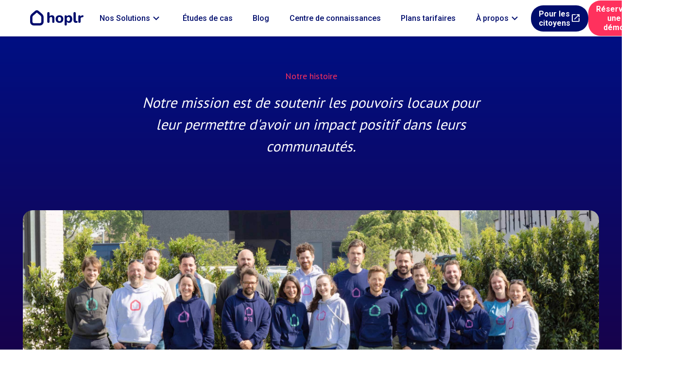

--- FILE ---
content_type: text/html; charset=utf-8
request_url: https://services.hoplr.com/fr/a-propos
body_size: 12922
content:
<!doctype html>
<html lang="fr">
<head>
    
        <!-- Google Tag Manager (digital leader) -->
        <script>
            (function(w,d,s,l,i){w[l]=w[l]||[];w[l].push({'gtm.start':
                new Date().getTime(),event:'gtm.js'});var f=d.getElementsByTagName(s)[0],
                    j = d.createElement(s), dl = l != 'dataLayer' ? 'l=' + l : '';j.async=true;j.src=
                'https://www.googletagmanager.com/gtm.js?id='+i+dl;f.parentNode.insertBefore(j,f);
                })(window, document, 'script', 'dataLayer', 'GTM-KFL898W');</script>
        <!-- End Google Tag Manager -->
    
    
        <!-- Global site tag (gtag.js) - Google Analytics -->
        <script async src="https://www.googletagmanager.com/gtag/js?id=G-RC3LF2WPW6"></script>
        <script>
            window.dataLayer = window.dataLayer || [];
            function gtag() { dataLayer.push(arguments); }
            gtag('js', new Date());

            gtag('config', 'G-RC3LF2WPW6');
        </script>

        <script>
            // fb
            !function (f, b, e, v, n, t, s) {
                if (f.fbq) return; n = f.fbq = function () {
                    n.callMethod ?
                        n.callMethod.apply(n, arguments) : n.queue.push(arguments)
                };
                if (!f._fbq) f._fbq = n; n.push = n; n.loaded = !0; n.version = '2.0';
                n.queue = []; t = b.createElement(e); t.async = !0;
                t.src = v; s = b.getElementsByTagName(e)[0];
                s.parentNode.insertBefore(t, s)
            }(window, document, 'script',
                'https://connect.facebook.net/en_US/fbevents.js');
            fbq('init', '667266873455866');
            fbq('track', 'PageView');
        </script>
        <noscript>
            <img height="1" width="1" style="display:none"
                 src="https://www.facebook.com/tr?id=667266873455866&ev=PageView&noscript=1" />
        </noscript>
    
    <meta charset="utf-8">
    <meta name="viewport" content="width=device-width, initial-scale=1, shrink-to-fit=no">

    <link rel="apple-touch-icon" sizes="57x57" href="/icons/apple-touch-icon-57x57.png?v=lk9RMBLeb3">
    <link rel="apple-touch-icon" sizes="60x60" href="/icons/apple-touch-icon-60x60.png?v=lk9RMBLeb3">
    <link rel="apple-touch-icon" sizes="72x72" href="/icons/apple-touch-icon-72x72.png?v=lk9RMBLeb3">
    <link rel="apple-touch-icon" sizes="76x76" href="/icons/apple-touch-icon-76x76.png?v=lk9RMBLeb3">
    <link rel="apple-touch-icon" sizes="114x114" href="/icons/apple-touch-icon-114x114.png?v=lk9RMBLeb3">
    <link rel="apple-touch-icon" sizes="120x120" href="/icons/apple-touch-icon-120x120.png?v=lk9RMBLeb3">
    <link rel="apple-touch-icon" sizes="144x144" href="/icons/apple-touch-icon-144x144.png?v=lk9RMBLeb3">
    <link rel="apple-touch-icon" sizes="152x152" href="/icons/apple-touch-icon-152x152.png?v=lk9RMBLeb3">
    <link rel="apple-touch-icon" sizes="180x180" href="/icons/apple-touch-icon-180x180.png?v=lk9RMBLeb3">

    <link rel="apple-touch-icon" sizes="180x180" href="/icons/apple-touch-icon.png?v=lk9RMBLeb3">
    <link rel="icon" type="image/png" sizes="32x32" href="/icons/favicon-32x32.png?v=lk9RMBLeb3">
    <link rel="icon" type="image/png" sizes="194x194" href="/icons/favicon-194x194.png?v=lk9RMBLeb3">
    <link rel="icon" type="image/png" sizes="192x192" href="/icons/android-chrome-192x192.png?v=lk9RMBLeb3">
    <link rel="icon" type="image/png" sizes="16x16" href="/icons/favicon-16x16.png?v=lk9RMBLeb3">
    <link rel="mask-icon" href="/icons/safari-pinned-tab.svg?v=lk9RMBLeb3" color="#25a88f">
    <link rel="shortcut icon" href="/icons/favicon.ico?v=lk9RMBLeb3">
    <meta name="msapplication-TileColor" content="#040645">
    <meta name="msapplication-TileImage" content="/icons/mstile-144x144.png?v=lk9RMBLeb3">
    <meta name="theme-color" content="#040645">
    <meta name="apple-mobile-web-app-title" content="hoplr">
    <meta name="application-name" content="hoplr">

    <link rel="stylesheet" href="https://fonts.googleapis.com/css?family=Roboto:700,500,400,300" type="text/css" />
    <link rel="stylesheet" href="https://fonts.googleapis.com/css?family=Roboto+Slab:700,500,400,300" type="text/css" />
    <link href="https://fonts.googleapis.com/css?family=PT+Sans:700,400" rel="stylesheet">
    <link href="https://fonts.googleapis.com/icon?family=Material+Icons" rel="stylesheet">
    <link href="https://fonts.googleapis.com/icon?family=Material+Icons+Outlined" rel="stylesheet">
    <link href="https://fonts.googleapis.com/css2?family=Material+Symbols+Outlined" rel="stylesheet">

    <link rel="stylesheet" href="https://fonts.googleapis.com/css?family=Roboto:700,500,400,300">
    <link href="https://fonts.googleapis.com/css?family=PT+Sans+Narrow&display=swap" rel="stylesheet">

    
    
        <link rel="stylesheet" href="/css/style.min.css?v=bBNMPiABP32PFY5DDimv4lHGOIdTbdIb1SL0s3J_Vdg">
    

    <title>About us</title>

    
    <link rel="alternate" href="/about" hreflang="en" />
    <link rel="alternate" href="/fr/a-propos" hreflang="fr" />
    <link rel="alternate" href="/nl/over-ons" hreflang="nl" />
    <link rel="alternate" href="/es/sobre-nosotros" hreflang="es" />
    <link rel="alternate" href="/de/uber-uns" hreflang="de" />
    <link rel="alternate" href="/ca/sobre" hreflang="ca" />


        

<meta name="title" content="&#xC0; propos &#x2013; Mission, &#xE9;quipe et jalons | Hoplr" />
<meta name="description" content="Hoplr soutient 250&#x2B; autorit&#xE9;s locales et plus d&#x2019;un million de citoyens. D&#xE9;couvrez notre mission, nos valeurs, nos jalons et notre &#xE9;quipe.">
<meta name="keywords" content="&#xE0; propos, &#xE9;quipe, mission, engagement citoyen, autorit&#xE9;s locales">
<meta name="author" content="Buurtnetwerk Hoplr" />
<meta property="og:title" content="&#xC0; propos &#x2013; Mission, &#xE9;quipe et jalons | Hoplr" />
<meta property="og:type" content="website" />
    <meta property="og:description" content="Hoplr soutient 250&#x2B; autorit&#xE9;s locales et plus d&#x2019;un million de citoyens. D&#xE9;couvrez notre mission, nos valeurs, nos jalons et notre &#xE9;quipe." />
<meta name="twitter:site" content="@hoplr" />
<meta name="twitter:card" content="summary_large_image" />
<meta name="twitter:title" content="&#xC0; propos &#x2013; Mission, &#xE9;quipe et jalons | Hoplr" />
    <meta name="twitter:description" content="Hoplr soutient 250&#x2B; autorit&#xE9;s locales et plus d&#x2019;un million de citoyens. D&#xE9;couvrez notre mission, nos valeurs, nos jalons et notre &#xE9;quipe." />

    <meta property="og:image" content="/uploads/f43f33ec-e6f8-45a8-8686-a0bf81e6e0e5-landing-bcq-photo.png" />
    <meta name="twitter:image" content="/uploads/f43f33ec-e6f8-45a8-8686-a0bf81e6e0e5-landing-bcq-photo.png" />


    

    
        <script> (function(ss,ex){ window.ldfdr=window.ldfdr||function(){(ldfdr._q=ldfdr._q||[]).push([].slice.call(arguments));}; (function(d,s){ fs=d.getElementsByTagName(s)[0]; function ce(src){ var cs=d.createElement(s); cs.src=src; cs.async=1; fs.parentNode.insertBefore(cs,fs); }; ce('https://sc.lfeeder.com/lftracker_v1_'+ss+(ex?'_'+ex:'')+'.js'); })(document,'script'); })('Xbp1oaED2Zn4EdVj'); </script>
    
    
        <script>
            (function(h,o,t,j,a,r){
                h.hj=h.hj||function(){(h.hj.q=h.hj.q||[]).push(arguments)};
                h._hjSettings={hjid:3176729,hjsv:6};
                a=o.getElementsByTagName('head')[0];
                r=o.createElement('script');r.async=1;
                r.src=t+h._hjSettings.hjid+j+h._hjSettings.hjsv;
                a.appendChild(r);
            })(window,document,'https://static.hotjar.com/c/hotjar-','.js?sv=');
        </script>
    
</head>
<body>
    
        <!-- Google Tag Manager (noscript) (digital leader) -->
        <noscript>
            <iframe src="https://www.googletagmanager.com/ns.html?id=GTM-KFL898W"
                    height="0" width="0" style="display:none;visibility:hidden"></iframe>
        </noscript>
        <!-- End Google Tag Manager (noscript) -->
    


    




<div class="standard-page standard-page--default standard-page--full">
    <div class="standard-page__container">
        



<header class="hoplr-header hoplr-header--standard">
    <div class="hoplr-header__navigation-left">
        <a class="hoplr-header__logo" aria-label="Home" href="/fr">
            <img src="/images/hoplr-logo--blue.svg"
                    alt="hoplr logo in text"
                    class="hoplr-header__logo-text"
                    height="30" />
        </a>
        <div class="hoplr-header__navigation">
        <div class="hoplr-header__product-item hoplr-header__navigation-group hoplr-header__navigation-item">
            <button type="button"
                class="hoplr-header__product-item-button">
                <span class="hoplr-header__navigation-item-text">
                    Nos Solutions
                    <span class="material-icons hoplr-header__icon-fold-chevron hoplr-header__icon-fold-chevron--down">expand_more</span>
                    <span class="material-icons hoplr-header__icon-fold-chevron hoplr-header__icon-fold-chevron--up">expand_less</span>
                </span>
                
            </button>

            <div class="hoplr-header__subnavigation">
                        <span class="hoplr-header__subnavigation-item">
                            <a class="hoplr-header__subnavigation-item-text" href="/fr/communication-de-quartier">R&#xE9;seau de quartier et communication</a>
                        </span>
                        <span class="hoplr-header__subnavigation-item">
                            <a class="hoplr-header__subnavigation-item-text" href="/fr/participation-citoyenne">Participation citoyenne</a>
                        </span>
                        <span class="hoplr-header__subnavigation-item">
                            <a class="hoplr-header__subnavigation-item-text" href="/fr/domaine-social">Domaine social et b&#xE9;n&#xE9;voles</a>
                        </span>
                        <span class="hoplr-header__subnavigation-item">
                            <a class="hoplr-header__subnavigation-item-text" href="/fr/organisations-et-associations">Organisations et associations</a>
                        </span>
            </div>
        </div>
        <span class="hoplr-header__navigation-item ">
                <a class="hoplr-header__navigation-item-text" href="/fr/etudes-de-cas">
&#xC9;tudes de cas                </a>
        </span>
        <span class="hoplr-header__navigation-item ">
                <a class="hoplr-header__navigation-item-text" href="https://blog.hoplr.com/fr">
Blog                </a>
        </span>
        <span class="hoplr-header__navigation-item ">
                <a class="hoplr-header__navigation-item-text" href="/fr/centre-de-connaissances">
Centre de connaissances                </a>
        </span>
        <span class="hoplr-header__navigation-item ">
                <a class="hoplr-header__navigation-item-text" href="/fr/plans-tarifaires">
Plans tarifaires                </a>
        </span>
        <div class="hoplr-header__product-item hoplr-header__navigation-group hoplr-header__navigation-item">
            <button type="button"
                class="hoplr-header__product-item-button">
                <span class="hoplr-header__navigation-item-text">
                    &#xC0; propos
                    <span class="material-icons hoplr-header__icon-fold-chevron hoplr-header__icon-fold-chevron--down">expand_more</span>
                    <span class="material-icons hoplr-header__icon-fold-chevron hoplr-header__icon-fold-chevron--up">expand_less</span>
                </span>
                
            </button>

            <div class="hoplr-header__subnavigation">
                        <span class="hoplr-header__subnavigation-item">
                            <a class="hoplr-header__subnavigation-item-text" href="/fr/a-propos">&#xC9;quipe</a>
                        </span>
                        <span class="hoplr-header__subnavigation-item">
                            <a class="hoplr-header__subnavigation-item-text" href="/fr/jobs">Jobs</a>
                        </span>
                        <span class="hoplr-header__subnavigation-item">
                            <a class="hoplr-header__subnavigation-item-text" href="/fr/prix">Awards</a>
                        </span>
                        <span class="hoplr-header__subnavigation-item">
                            <a class="hoplr-header__subnavigation-item-text" href="/fr/contact">Contact</a>
                        </span>
            </div>
        </div>
            <div class="hoplr-header__navigation-right hoplr-header__navigation-right--mobile">
                <div class="hoplr-header__demo">
                    <a class="action-button" href="/fr/demo">R&#xE9;servez une d&#xE9;mo</a>
                </div>
                
<div class="hoplr-header__languages">
    <button type="button"
            class="hoplr-header__languages-button">
        <img src="/images/countryflags/FR.svg" class="countryflag" />
        <span class="text">FR</span>
        <span class="material-icons hoplr-header__icon-fold-chevron hoplr-header__icon-fold-chevron--down">expand_more</span>
        <span class="material-icons hoplr-header__icon-fold-chevron hoplr-header__icon-fold-chevron--up">expand_less</span>
    </button>
    <div class="hoplr-header__subnavigation">
            <span class="hoplr-header__subnavigation-item">
                <a class="hoplr-header__subnavigation-item-text" href="/nl/over-ons">
                    <img src="/images/countryflags/NL.svg" />
                    <span>Nederlands (NL)</span>
                </a>
            </span>
            <span class="hoplr-header__subnavigation-item">
                <a class="hoplr-header__subnavigation-item-text" href="/fr/a-propos">
                    <img src="/images/countryflags/FR.svg" />
                    <span>Français (FR)</span>
                </a>
            </span>
            <span class="hoplr-header__subnavigation-item">
                <a class="hoplr-header__subnavigation-item-text" href="/about">
                    <img src="/images/countryflags/EN.svg" />
                    <span>English (EN)</span>
                </a>
            </span>
            <span class="hoplr-header__subnavigation-item">
                <a class="hoplr-header__subnavigation-item-text" href="/de/uber-uns">
                    <img src="/images/countryflags/DE.svg" />
                    <span>Deutsch (DE)</span>
                </a>
            </span>
            <span class="hoplr-header__subnavigation-item">
                <a class="hoplr-header__subnavigation-item-text" href="/es/sobre-nosotros">
                    <img src="/images/countryflags/ES.svg" />
                    <span>Español (ES)</span>
                </a>
            </span>
            <span class="hoplr-header__subnavigation-item">
                <a class="hoplr-header__subnavigation-item-text" href="/ca/sobre">
                    <img src="/images/countryflags/CAT.svg" />
                    <span>Catalan (CA)</span>
                </a>
            </span>
    </div>
</div>

            </div>
        </div>
    </div>
    
        <button class="hoplr-header__nav-toggle-button" type="button">
            <img class="hoplr-header__nav-toggle-icon"
                    src="/images/landing/icon-menu.svg"
                    alt="" />
        </button>
    <div class="hoplr-header__navigation-right">
          <div class="hoplr-header__demo">
            <a href="https://www.hoplr.com/fr" class="action-button action-button--secondary" target="_blank">
              <span>Pour les citoyens</span>
              <i>open_in_new</i>
            </a>
          </div>
        <div class="hoplr-header__demo">
            <a class="action-button" href="/fr/demo">R&#xE9;servez une d&#xE9;mo</a>
        </div>
        
<div class="hoplr-header__languages">
    <button type="button"
            class="hoplr-header__languages-button">
        <img src="/images/countryflags/FR.svg" class="countryflag" />
        <span class="text">FR</span>
        <span class="material-icons hoplr-header__icon-fold-chevron hoplr-header__icon-fold-chevron--down">expand_more</span>
        <span class="material-icons hoplr-header__icon-fold-chevron hoplr-header__icon-fold-chevron--up">expand_less</span>
    </button>
    <div class="hoplr-header__subnavigation">
            <span class="hoplr-header__subnavigation-item">
                <a class="hoplr-header__subnavigation-item-text" href="/nl/over-ons">
                    <img src="/images/countryflags/NL.svg" />
                    <span>Nederlands (NL)</span>
                </a>
            </span>
            <span class="hoplr-header__subnavigation-item">
                <a class="hoplr-header__subnavigation-item-text" href="/fr/a-propos">
                    <img src="/images/countryflags/FR.svg" />
                    <span>Français (FR)</span>
                </a>
            </span>
            <span class="hoplr-header__subnavigation-item">
                <a class="hoplr-header__subnavigation-item-text" href="/about">
                    <img src="/images/countryflags/EN.svg" />
                    <span>English (EN)</span>
                </a>
            </span>
            <span class="hoplr-header__subnavigation-item">
                <a class="hoplr-header__subnavigation-item-text" href="/de/uber-uns">
                    <img src="/images/countryflags/DE.svg" />
                    <span>Deutsch (DE)</span>
                </a>
            </span>
            <span class="hoplr-header__subnavigation-item">
                <a class="hoplr-header__subnavigation-item-text" href="/es/sobre-nosotros">
                    <img src="/images/countryflags/ES.svg" />
                    <span>Español (ES)</span>
                </a>
            </span>
            <span class="hoplr-header__subnavigation-item">
                <a class="hoplr-header__subnavigation-item-text" href="/ca/sobre">
                    <img src="/images/countryflags/CAT.svg" />
                    <span>Catalan (CA)</span>
                </a>
            </span>
    </div>
</div>

    </div>
</header>

<div class="c-about-hero" style="background-image: url(&#x27;/uploads/a1d632e6-a992-4520-9731-4fdcf5717a9c-sdb-hero-background.svg&#x27;)">
    <div class="c-about-hero__container">
        <div class="c-about-hero__content">
                <div class="c-about-hero__title">
                    Notre histoire
                </div>
                <div class="c-about-hero__subtitle">
                    Notre mission est de soutenir les pouvoirs locaux pour leur permettre d'avoir un impact positif dans leurs communautés.
                </div>
        </div>
            <img src="/uploads/12872005-ee52-4cfe-b89e-d448dc143924-teamx2-380kb.jpg" class="c-about-hero__image" />
    </div>
</div>

<div class="c-spacer" style="
    height: 100px;
    
"></div>
<div class="standard-page__row">
  <div class="c-numbers c-numbers--5 c-numbers--default">
      <div class="c-numbers__container">
          <div class="c-numbers__items">
                      <div class="c-number">
                          <span class="c-number__value " data-prefix="" data-suffix="" data-target="250&#x2B;">
                              
                              250&#x2B;
                              
                          </span>
                          <span class="c-number__unit">Pouvoirs locaux</span>
                      </div>
                      <div class="c-number">
                          <span class="c-number__value " data-prefix="" data-suffix="" data-target="1,000,000&#x2B;">
                              
                              1,000,000&#x2B;
                              
                          </span>
                          <span class="c-number__unit">Citoyens inscrits</span>
                      </div>
                      <div class="c-number">
                          <span class="c-number__value " data-prefix="" data-suffix="" data-target="2,500&#x2B;">
                              
                              2,500&#x2B;
                              
                          </span>
                          <span class="c-number__unit">Quartiers couverts</span>
                      </div>
                      <div class="c-number">
                          <span class="c-number__value " data-prefix="" data-suffix="" data-target="2,000,000&#x2B;">
                              
                              2,000,000&#x2B;
                              
                          </span>
                          <span class="c-number__unit">Demandes d&#x27;aide r&#xE9;solues</span>
                      </div>
                      <div class="c-number">
                          <span class="c-number__value " data-prefix="" data-suffix="" data-target="4,000&#x2B;">
                              
                              4,000&#x2B;
                              
                          </span>
                          <span class="c-number__unit">Projets participatifs</span>
                      </div>
          </div>
      </div>
  </div>
</div>


<div class="c-spacer" style="
    height: 100px;
    
"></div>
<div class="standard-page__row standard-page__row--2 standard-page__row--mixed">
        <div class="standard-page__col">
            
<h2>Notre <span style="color: #ff315d;">histoire</span> et notre mission</h2>
<p>Hoplr est une plateforme d'engagement communautaire &agrave; croissance rapide desservant plus de 250 pouvoirs locaux et 1 million de citoyens. Depuis 2014, notre mission est de responsabiliser les pouvoirs locaux dans l'engagement communautaire en fournissant une puissante application de r&eacute;seau de quartier, une plateforme de participation citoyenne et une plateforme d'entraide de quartier.</p>
<p>Avec Hoplr, les pouvoirs locaux font une diff&eacute;rence dans leurs communaut&eacute;s. Rejoignez-nous sur Hoplr et d&eacute;couvrez le pouvoir de l'engagement communautaire !</p>

        </div>
        <div class="standard-page__col">
            
<img src="/uploads/f43f33ec-e6f8-45a8-8686-a0bf81e6e0e5-landing-bcq-photo.png">

        </div>
</div>


<div class="c-spacer" style="
    height: 120px;
    
"></div>

<div class="c-customers c-customers--centered c-customers--grayscale">
    <div class="c-customers__container">
            <h2 class="c-customers__title">Reconnu par plus de 250 pouvoirs locaux et services sociaux</h2>
        <div class="c-customers__images">
                  <div class="c-customers__image-container">
                      <img src="/uploads/8f878e02-4c23-4ed3-98f2-14d862a1baf0-Label_zorgzame_buurten_liggend_RGB_1.png" class="c-customers__image" />
                  </div>
                  <div class="c-customers__image-container">
                      <img src="/uploads/9381df78-cdf6-423e-9a26-7676aaded09b-image_1.jpg" class="c-customers__image" />
                  </div>
                  <div class="c-customers__image-container">
                      <img src="/uploads/804f4c9a-1bd8-44dc-929a-97e8b1e41a07-mons.png" class="c-customers__image" />
                  </div>
                  <div class="c-customers__image-container">
                      <img src="/uploads/895538ef-9e8b-4dcc-a6a0-a27cad0d1d73-luxembourg_ville.jpg" class="c-customers__image" />
                  </div>
                  <div class="c-customers__image-container">
                      <img src="/uploads/e827593f-2e8d-40b2-856d-4205ce099752-ll-logo.png" class="c-customers__image" />
                  </div>
                  <div class="c-customers__image-container">
                      <img src="/uploads/589505ad-b726-4b98-bbde-34a33c213241-berchem.png" class="c-customers__image" />
                  </div>
                  <div class="c-customers__image-container">
                      <img src="/uploads/9b0ae83f-dd7f-4cf4-9730-477d0b75d29e-strassen.png" class="c-customers__image" />
                  </div>
                  <div class="c-customers__image-container">
                      <img src="/uploads/a911d329-2125-472a-9fd8-e9e0565d4c61-sint-niklaas.png" class="c-customers__image" />
                  </div>
                  <div class="c-customers__image-container">
                      <img src="/uploads/c93299d7-911f-4ac0-b894-2a120632b595-bettendorf.png" class="c-customers__image" />
                  </div>
                  <div class="c-customers__image-container">
                      <img src="/uploads/55839f44-765c-4cd3-942a-4f30b9942c6a-awv.png" class="c-customers__image" />
                  </div>
                  <div class="c-customers__image-container">
                      <img src="/uploads/5a81a78e-e594-466c-9d26-2e66eac70442-hasselt.png" class="c-customers__image" />
                  </div>
                  <div class="c-customers__image-container">
                      <img src="/uploads/fe3b0376-da55-4c5e-b6a5-db91d617546c-deinze.png" class="c-customers__image" />
                  </div>
                  <div class="c-customers__image-container">
                      <img src="/uploads/9087528d-fa2e-4754-8045-4c610413e058-lochristi.png" class="c-customers__image" />
                  </div>
                  <div class="c-customers__image-container">
                      <img src="/uploads/c85b1015-c6b4-4b4e-b89d-064601cd0903-mechelen.png" class="c-customers__image" />
                  </div>
        </div>
    </div>
</div>


<div class="c-spacer" style="
    height: auto;
    
"></div>
<p style="text-align: center;"><em class="material-icons" style="color: #ff315d;">done</em>&nbsp;GDPR Compliant &nbsp; <em class="material-icons" style="color: #ff315d;">done</em> AI-driven&nbsp; <em class="material-icons" style="color: #ff315d;">done</em>&nbsp;Impact-drive</p>


<div class="c-spacer" style="
    height: 160px;
    
"></div>
<div class="c-timeline">
        <h3 class="c-timeline__title">Les &#xE9;tapes dont nous sommes fiers</h3>
    <div class="c-timeline__container js-slider">
            <div>
                <div class="c-timeline__item">
                    <div class="c-timeline__year" style="background-color: #dbffde">
                        2014
                    </div>
                        <p class="c-timeline__text">
                            Construire un r&#xE9;seau social pour les quartiers en Belgique et aux Pays-Bas
                        </p>
                        <div class="c-timeline__line-right"></div>
                   
                </div>
            </div>
            <div>
                <div class="c-timeline__item">
                        <div class="c-timeline__line-left"></div>
                    <div class="c-timeline__year" style="background-color: #fff0c9">
                        2016
                    </div>
                        <p class="c-timeline__text">
                            Lancement de notre premier tableau de bord permettant aux pouvoirs locaux de s&#x27;engager dans leurs communaut&#xE9;s
                        </p>
                        <div class="c-timeline__line-right"></div>
                   
                </div>
            </div>
            <div>
                <div class="c-timeline__item">
                        <div class="c-timeline__line-left"></div>
                    <div class="c-timeline__year" style="background-color: #d6dfff">
                        2018
                    </div>
                        <p class="c-timeline__text">
                            De nombreux pouvoirs locaux ont commenc&#xE9; &#xE0; utiliser nos outils de participation publique
                        </p>
                        <div class="c-timeline__line-right"></div>
                   
                </div>
            </div>
            <div>
                <div class="c-timeline__item">
                        <div class="c-timeline__line-left"></div>
                    <div class="c-timeline__year" style="background-color: #fcd9ff">
                        2020
                    </div>
                        <p class="c-timeline__text">
                            Plus de 100 pouvoirs locaux utilisent activement Hoplr pour l&#x27;entraide de quartier et la participation citoyenne
                        </p>
                        <div class="c-timeline__line-right"></div>
                   
                </div>
            </div>
            <div>
                <div class="c-timeline__item">
                        <div class="c-timeline__line-left"></div>
                    <div class="c-timeline__year" style="background-color: #d6fcff">
                        2022
                    </div>
                        <p class="c-timeline__text">
                            Nous avons d&#xE9;pass&#xE9; les fronti&#xE8;res de la Belgique et sommes pr&#xE9;sent entre autres au Luxembourg, en Turquie, et plus encore...
                        </p>
                   
                </div>
            </div>
    </div>
</div>

<div class="c-spacer" style="
    height: 200px;
    
"></div>

<div class="c-employees">
        <div class="c-employee">
        <div class="c-employee__img-container">
            <img src="/uploads/8d67cfd4-6a45-4be7-9351-7f44bd67fb4d-jennick2.png" alt="Jennick Scheerlinck" class="c-employee__img" />
                <img src="/uploads/7dea1d04-116f-4ecd-9e5e-c64dd689a856-jennick1.png" alt="Jennick Scheerlinck" class="c-employee__img c-employee__img--alt" />
        </div>
            <div class="c-employee__content">
                <div class="c-employee__name">Jennick Scheerlinck</div>
                <div class="c-employee__role">Chief Executive Officer &amp; Founder</div>
                <div class="c-employee__links">
                        <a href="https://www.linkedin.com/in/jennickscheerlinck/" target="_blank">
                            <img src="/images/links/linkedin.svg" />
                        </a>
                        <a href="mailto:jennick.scheerlinck@hoplr.com">
                            <img src="/images/links/mail.svg" />
                        </a>
                </div>
            </div>
        </div>
        <div class="c-employee">
        <div class="c-employee__img-container">
            <img src="/uploads/088be5fc-ec00-4cb6-9f73-4f2038c9bb22-jonash2.png" alt="Jonas Heirwegh" class="c-employee__img" />
                <img src="/uploads/f4b6d0e3-d8bd-4672-8b10-bb09e9be5d77-jonash1.png" alt="Jonas Heirwegh" class="c-employee__img c-employee__img--alt" />
        </div>
            <div class="c-employee__content">
                <div class="c-employee__name">Jonas Heirwegh</div>
                <div class="c-employee__role">Chief Design Officer &amp; Founder</div>
                <div class="c-employee__links">
                        <a href="mailto:jonas.heirwegh@hoplr.com">
                            <img src="/images/links/mail.svg" />
                        </a>
                </div>
            </div>
        </div>
        <div class="c-employee">
        <div class="c-employee__img-container">
            <img src="/uploads/a8ea3d11-8c2a-4bb7-83cf-a57ec92ba643-arnaud1.png" alt="Arnaud De Groote" class="c-employee__img" />
                <img src="/uploads/36a6dd4b-3bd4-41ab-8960-0eab7823fdc4-arnaud2.png" alt="Arnaud De Groote" class="c-employee__img c-employee__img--alt" />
        </div>
            <div class="c-employee__content">
                <div class="c-employee__name">Arnaud De Groote</div>
                <div class="c-employee__role">Chief Operations Officer &amp; Founder</div>
                <div class="c-employee__links">
                        <a href="mailto:arnaud.degroote@hoplr.com">
                            <img src="/images/links/mail.svg" />
                        </a>
                </div>
            </div>
        </div>
        <div class="c-employee">
        <div class="c-employee__img-container">
            <img src="/uploads/3f383c0f-a09a-432e-9faf-32f8e6b8e4c1-Rectangle_6-1-2a.png" alt="Thomas Van Machelen" class="c-employee__img" />
                <img src="/uploads/05a57137-73a1-4098-af4f-661aee0c2ace-Rectangle_6-1.png" alt="Thomas Van Machelen" class="c-employee__img c-employee__img--alt" />
        </div>
            <div class="c-employee__content">
                <div class="c-employee__name">Thomas Van Machelen</div>
                <div class="c-employee__role">Chief Technology Officer</div>
                <div class="c-employee__links">
                        <a href="mailto:thomas.vanmachelen@hoplr.com">
                            <img src="/images/links/mail.svg" />
                        </a>
                </div>
            </div>
        </div>
        <div class="c-employee">
        <div class="c-employee__img-container">
            <img src="/uploads/4e1fb128-b877-4110-8db7-78612da42fb5-peterds1.png" alt="Peter De Smedt" class="c-employee__img" />
                <img src="/uploads/a125ea4c-7bdc-43ec-b07a-e1cb8d7f79a4-peterds2.png" alt="Peter De Smedt" class="c-employee__img c-employee__img--alt" />
        </div>
            <div class="c-employee__content">
                <div class="c-employee__name">Peter De Smedt</div>
                <div class="c-employee__role">Head of Customer Success</div>
                <div class="c-employee__links">
                        <a href="https://www.linkedin.com/in/desmedtpeter" target="_blank">
                            <img src="/images/links/linkedin.svg" />
                        </a>
                        <a href="mailto:peter.desmedt@hoplr.com">
                            <img src="/images/links/mail.svg" />
                        </a>
                </div>
            </div>
        </div>
        <div class="c-employee">
        <div class="c-employee__img-container">
            <img src="/uploads/07b2dfaf-df3b-4a3f-bf1b-70a91a0f9d72-jonass1.png" alt="Jonas Swartel&#xE9;" class="c-employee__img" />
                <img src="/uploads/14b0d767-6fd1-490e-b490-b56140927f78-jonass2.png" alt="Jonas Swartel&#xE9;" class="c-employee__img c-employee__img--alt" />
        </div>
            <div class="c-employee__content">
                <div class="c-employee__name">Jonas Swartel&#xE9;</div>
                <div class="c-employee__role">Customer Success</div>
                <div class="c-employee__links">
                        <a href="mailto:jonas.swartele@hoplr.com">
                            <img src="/images/links/mail.svg" />
                        </a>
                </div>
            </div>
        </div>
        <div class="c-employee">
        <div class="c-employee__img-container">
            <img src="/uploads/85d0f398-2ea5-46f0-be1a-f12374cd0000-Rectangle_6-2-2a.png" alt="Jonas De Meulenaere" class="c-employee__img" />
                <img src="/uploads/007a6c80-56f5-490d-a528-0352204a6469-Rectangle_6-2.png" alt="Jonas De Meulenaere" class="c-employee__img c-employee__img--alt" />
        </div>
            <div class="c-employee__content">
                <div class="c-employee__name">Jonas De Meulenaere</div>
                <div class="c-employee__role">Product manager, PhD Community Engagement</div>
                <div class="c-employee__links">
                        <a href="https://www.linkedin.com/in/jonas-de-meulenaere" target="_blank">
                            <img src="/images/links/linkedin.svg" />
                        </a>
                        <a href="mailto:jonas.demeulenaere@hoplr.com">
                            <img src="/images/links/mail.svg" />
                        </a>
                </div>
            </div>
        </div>
        <div class="c-employee">
        <div class="c-employee__img-container">
            <img src="/uploads/5bd6cc3b-f033-4a2b-9940-bcc9c8d33644-Rectangle_6-3.png" alt="Claire Fobe" class="c-employee__img" />
                <img src="/uploads/91d66a2c-e1bb-47cb-b743-7cfe0ff8caee-Rectangle_6-3-2a.png" alt="Claire Fobe" class="c-employee__img c-employee__img--alt" />
        </div>
            <div class="c-employee__content">
                <div class="c-employee__name">Claire Fobe</div>
                <div class="c-employee__role">Social care expert</div>
                <div class="c-employee__links">
                        <a href="https://www.linkedin.com/in/claire-fobe-65615b3" target="_blank">
                            <img src="/images/links/linkedin.svg" />
                        </a>
                        <a href="mailto:claire.fobe@bcq.be">
                            <img src="/images/links/mail.svg" />
                        </a>
                </div>
            </div>
        </div>
        <div class="c-employee">
        <div class="c-employee__img-container">
            <img src="/uploads/7dbf9085-5f56-43b4-8fbf-0b8250cedc22-Rectangle_6-6.png" alt="Tabitha Bidee" class="c-employee__img" />
                <img src="/uploads/7dbf9085-5f56-43b4-8fbf-0b8250cedc22-Rectangle_6-6.png" alt="Tabitha Bidee" class="c-employee__img c-employee__img--alt" />
        </div>
            <div class="c-employee__content">
                <div class="c-employee__name">Tabitha Bidee</div>
                <div class="c-employee__role">Customer Care Expert</div>
                <div class="c-employee__links">
                        <a href="mailto:tabitha.bidee@hoplr.com">
                            <img src="/images/links/mail.svg" />
                        </a>
                </div>
            </div>
        </div>
        <div class="c-employee">
        <div class="c-employee__img-container">
            <img src="/uploads/b51bb8e7-488a-4041-a219-9214b2f58d1b-Rectangle_6-5-2a.png" alt="Jordy De Wilde" class="c-employee__img" />
                <img src="/uploads/81a0f418-93ea-4e9c-a15f-043604ec0861-Rectangle_6-5.png" alt="Jordy De Wilde" class="c-employee__img c-employee__img--alt" />
        </div>
            <div class="c-employee__content">
                <div class="c-employee__name">Jordy De Wilde</div>
                <div class="c-employee__role">Senior developer</div>
                <div class="c-employee__links">
                        <a href="mailto:jordy.dewilde@hoplr.com">
                            <img src="/images/links/mail.svg" />
                        </a>
                </div>
            </div>
        </div>
        <div class="c-employee">
        <div class="c-employee__img-container">
            <img src="/uploads/00a1eea4-9399-4f18-9ae4-7f0b8924d9b9-Rectangle_6-9.png" alt="Luc Galoppin" class="c-employee__img" />
                <img src="/uploads/00a1eea4-9399-4f18-9ae4-7f0b8924d9b9-Rectangle_6-9.png" alt="Luc Galoppin" class="c-employee__img c-employee__img--alt" />
        </div>
            <div class="c-employee__content">
                <div class="c-employee__name">Luc Galoppin</div>
                <div class="c-employee__role">Asset Based Community Development Expert</div>
                <div class="c-employee__links">
                        <a href="https://www.linkedin.com/in/lucgaloppin" target="_blank">
                            <img src="/images/links/linkedin.svg" />
                        </a>
                </div>
            </div>
        </div>
</div>

<div class="c-spacer" style="
    height: 150px;
    
"></div>
<div class="c-basic-cta c-basic-cta--red">
    <div class="content__container">
        <div class="c-basic-cta__container">
            <div class="c-basic-cta__content" style="">
                <h2>Voulez-vous nous aider &#xE0; b&#xE2;tir des communaut&#xE9;s fortes?</h2>
                    <div class="c-basic-cta__text">
                        Si vous &#xEA;tes ambitieux, cr&#xE9;atif et passionn&#xE9; par le d&#xE9;veloppement communautaire, consultez nos postes vacants ou envoyez-nous une candidature spontan&#xE9;e. Rejoignez-nous chez Hoplr et faites une diff&#xE9;rence dans les communaut&#xE9;s du monde entier&#xA0;!
                    </div>

                    <a class="c-basic-cta__button" href="/jobs">
                        D&#xE9;couvrez nos postes vacants
                    </a>
            </div>
        </div>
    </div>
</div>


<div class="c-spacer" style="
    height: 50px;
    
"></div>
<section class="c-values">
    <div class="c-values__container">
            <h2 class="c-values__title">Nos valeurs</h2>
        <div class="c-values__list">

<div class="c-value" style="background-color: #fff0c9; border-color: #fff0c9">
    <div class="c-value__content">
            <h2 class="c-value__title">La valeur client au c&#x153;ur de notre action</h2>
            <p class="c-value__text">
                Apporter de la valeur gr&#xE2;ce &#xE0; notre plateforme
            </p>
    </div>
</div>


<div class="c-value" style="background-color: #d6dfff; border-color: #d6dfff">
    <div class="c-value__content">
            <h2 class="c-value__title">Accro&#xEE;tre notre impact</h2>
            <p class="c-value__text">
                Apporter une diff&#xE9;rence positive au seins des communaut&#xE9;s du monde entier
            </p>
    </div>
</div>


<div class="c-value" style="background-color: #ffdfe6; border-color: #ffdfe6">
    <div class="c-value__content">
            <h2 class="c-value__title">Toujours aller plus loin</h2>
            <p class="c-value__text">
                Aller au-del&#xE0; pour notre &#xE9;quipe et nos clients
            </p>
    </div>
</div>


<div class="c-value" style="background-color: #fcd9ff; border-color: #fcd9ff">
    <div class="c-value__content">
            <h2 class="c-value__title">Tendre vers la perfection</h2>
            <p class="c-value__text">
                Le travail consciencieux et l&#x27;am&#xE9;lioration continue stimulent la satisfaction
            </p>
    </div>
</div>


<div class="c-value" style="background-color: #f8f8ea; border-color: #f8f8ea">
    <div class="c-value__content">
            <h2 class="c-value__title">Orient&#xE9; donn&#xE9;es</h2>
            <p class="c-value__text">
                Utiliser les donn&#xE9;es pour prendre des d&#xE9;cisions &#xE9;clair&#xE9;es et am&#xE9;liorer les op&#xE9;rations
            </p>
    </div>
</div>

        </div>
    </div>
</section>


<div class="c-spacer" style="
    height: 100px;
    
"></div>
<h2 style="text-align: center;">Reconnu par plus de 250 pouvoirs locaux</h2>
<p style="text-align: center;">Hoplr est le logiciel de nouvelle g&eacute;n&eacute;ration pour les pouvoirs locaux pour transcender les diff&eacute;rents d&eacute;partements</p>





    <div class="c-testimonials">
    <div class="c-testimonials__container " style="">
            <div class="c-testimonials__content js-slider-single">
                    <div class="c-testimonial">
                        <div class="c-testimonial__container">
                            <img src="/uploads/f30b7439-aab3-49bd-819c-bfbb4f0c2283-boechout.png" class="c-testimonial__image" />
                            <div class="c-testimonial__content">
                                <cite class="c-testimonial__text">"Par le biais de notre réseau de quartier Hoplr, nous avons lancé un certain nombre d'idées issues du document d'orientation. 1 831 votes ont été exprimés et 301 réponses ont été reçues sur les 10 propositions soumises. La première phase de notre processus participatif relative à la déclaration de politique 2020-2025 a été un succès"</cite>
                                <div class="c-testimonial__info">
                                    <div class="c-testimonial__contact">
                                        <span class="c-testimonial__location">Koen T&#x27;Sijen</span>
                                        <span class="c-testimonial__country">Bourgmestre de Boechout</span>
                                    </div>

                                </div>
                            </div>
                        </div>
                    </div>
                    <div class="c-testimonial">
                        <div class="c-testimonial__container">
                            <img src="/uploads/506218b9-f7cb-4500-bb64-ad2e53bbda9a-logo-olen.png" class="c-testimonial__image" />
                            <div class="c-testimonial__content">
                                <cite class="c-testimonial__text">“Pour le démarrage de notre travail social de quartier, nous recherchions un système viable permettant de faire correspondre facilement l'offre et la demande des habitants. La plateforme Hoplr s'est avérée être un succès étonnamment rapide. Hoplr nous aide à faire d'Olen une communauté solidaire et bienveillante.”
</cite>
                                <div class="c-testimonial__info">
                                    <div class="c-testimonial__contact">
                                        <span class="c-testimonial__location">Liesbeth Lathouwer</span>
                                        <span class="c-testimonial__country">Commune d&#x27;Olen</span>
                                    </div>

                                </div>
                            </div>
                        </div>
                    </div>
                    <div class="c-testimonial">
                        <div class="c-testimonial__container">
                            <img src="/uploads/2f6045cf-3cb4-47c9-ac93-61964ba054b5-knokke.png" class="c-testimonial__image" />
                            <div class="c-testimonial__content">
                                <cite class="c-testimonial__text">“Lors du premier confinement la vie sociale s’est complètement arrêtée et la peur a prévalu. Le quartier est alors devenu le point d’ancrage auquel les citoyens pouvaient se raccrocher. Le besoin de connexion des voisins n’a jamais été aussi grand, et le réseau social de quartier Hoplr s’est avéré être le canal parfait pour que nos quartiers se connectent ou restent connectés.”
</cite>
                                <div class="c-testimonial__info">
                                    <div class="c-testimonial__contact">
                                        <span class="c-testimonial__location">Annelies Daniels</span>
                                        <span class="c-testimonial__country">Commune de Knokke-Heist</span>
                                    </div>

                                </div>
                            </div>
                        </div>
                    </div>
            </div>
            <div class="c-testimonials__buttons-container">
                <div class="c-testimonials__nav slider-nav">
                        <button></button>
                        <button></button>
                        <button></button>
                </div>
                <div class="c-testimonials__controls slider-controls">
                    <button>arrow_back</button>
                    <button>arrow_forward</button>
                </div>
            </div>
        </div>
    </div>


<div class="c-spacer" style="
    height: 100px;
    
"></div>
    </div>
</div>








<footer class="hoplr-footer hoplr-footer--standardpage">
    <div class="hoplr-footer__wave">
        <svg class="hoplr-footer__wave-primary" xmlns="http://www.w3.org/2000/svg" width="100%" height="700" viewBox="0 0 1441 792" fill="none" aspect-ratio="XminYmin" preserveAspectRatio="none">
            <path d="M-177.413 0.169232L-11.8664 1034.35L2194.94 699.936C2194.94 699.936 2352.8 198.396 1073.05 259.92C-206.712 321.445 -177.413 0.169232 -177.413 0.169232Z" fill="#FF315D" />
        </svg>
        <svg class="hoplr-footer__wave-secondary" xmlns="http://www.w3.org/2000/svg" width="100%" height="700" viewBox="0 0 1441 792" fill="none" aspect-ratio="XminYmin" preserveAspectRatio="none">
            <path d="M-177.413 0.169232L-11.8664 1034.35L2194.94 699.936C2194.94 699.936 2352.8 198.396 1073.05 259.92C-206.712 321.445 -177.413 0.169232 -177.413 0.169232Z" fill="#000D6D" />
        </svg>
    </div>
    <div class="hoplr-footer__main">
        <div class="hoplr-footer__links">
            <div class="hoplr-footer__link-group">
                <span class="hoplr-footer__link-group-title">SOLUTIONS</span>

                
        <a class="hoplr-footer__link"
           href="/fr/participation-citoyenne">
            Participation citoyenne
        </a>
        <a class="hoplr-footer__link"
           href="/fr/conciergerie-de-quartier">
            Conciergerie de quartier
        </a>
        <a class="hoplr-footer__link"
           href="/fr/reseau-social-de-quartier">
            R&#xE9;seau de quartier
        </a>

            </div>
            <div class="hoplr-footer__link-group">
                <span class="hoplr-footer__link-group-title">PLATEFORME</span>

                
        <a class="hoplr-footer__link"
           href="/fr/analyse-de-quartier">
            Services
        </a>
        <a class="hoplr-footer__link"
           href="/fr/plan-tarifaires">
            Plans tarifaires
        </a>
        <a class="hoplr-footer__link"
           href="/fr/faq">
            FAQ
        </a>

            </div>
            <div class="hoplr-footer__link-group">
                <span class="hoplr-footer__link-group-title">CENTRE DE CONNAISSANCES</span>

                
        <a class="hoplr-footer__link"
           href="/fr/centre-de-connaissances#experts">
            Nos experts
        </a>
        <a class="hoplr-footer__link"
           href="/fr/prix">
            Nos prix gagn&#xE9;s
        </a>
        <a class="hoplr-footer__link"
           href="/fr/centre-de-connaissances/cas-d-etude">
            Nos cas d&#x27;&#xE9;tude
        </a>
        <a class="hoplr-footer__link"
           href="/fr/quartier-du-futur">
            Notre livre blanc &quot;Quartier du Futur&quot;
        </a>
        <a class="hoplr-footer__link"
           href="/fr/centre-de-connaissances/bcq-rapport-lancement">
            BCQ Rapport du lancement
        </a>

            </div>
        </div>
        <div class="hoplr-footer__extra">
            <span class="hoplr-footer__extra-title">Abonnez-vous</span>
            <p>Rejoignez notre communaut&#xE9; pour rester inform&#xE9; des derni&#xE8;res actualit&#xE9;s et publications.</p>
                <div id="mc_embed_signup">
                    <form action="https://hoplr.us3.list-manage.com/subscribe/post?u=86a7da95c606986b8a12d2198&amp;amp;id=dc8c128dfd" method="post" id="mc-embedded-subscribe-form" name="mc-embedded-subscribe-form" class="validate" target="_blank" novalidate>
                        <div id="mc_embed_signup_scroll" class="hoplr-footer__form">
                            <div class="mc-field-group">
                                <input type="email" value="" name="EMAIL" class="required email" id="mce-EMAIL" placeholder="Entrez votre adresse e-mail">
                            </div>
                            <!-- real people should not fill this in and expect good things - do not remove this or risk form bot signups-->
                            <div style="position: absolute; left: -5000px;" aria-hidden="true"><input type="text" name="b_86a7da95c606986b8a12d2198_dc8c128dfd" tabindex="-1" value=""></div>
                            <div class="clear"><input type="submit" value="Abonnez-vous" name="subscribe" id="mc-embedded-subscribe" style="cursor: pointer;"></div>

                        </div>
                        <div id="mce-responses" class="clear">
                            <div class="response" id="mce-error-response" style="display:none"></div>
                            <div class="response" id="mce-success-response" style="display:none"></div>
                        </div>
                    </form>
                    <div class="mce-disclaimer">En vous abonnant, vous acceptez notre politique de confidentialit&#xE9; et consentez &#xE0; recevoir des mises &#xE0; jour de notre entreprise.</div>
                </div>
                <script src='//s3.amazonaws.com/downloads.mailchimp.com/js/mc-validate.js'></script>
                <script type='text/javascript'>
                    (function ($) {
                        window.fnames = new Array();
                        window.ftypes = new Array();
                        fnames[0] = 'EMAIL';
                        ftypes[0] = 'email';
                    }(jQuery));
                    var $mcj = jQuery.noConflict(true);
                </script>
        </div>
    </div>
    <div class="hoplr-footer__bottom">
        <div class="hoplr-footer__bottom-left">
            <img src="/images/hoplr-logo--white.svg"
                    alt="hoplr logo in text"
                    class="hoplr-header__logo-text"
                    height="30" />
                <a class="hoplr-footer__link"
                   href="https://www.hoplr.com/fr/termes-et-conditions"
                   target="_blank"
                   rel="noreferrer noopener">
                        <span>Conditions</span>
                </a>
                <a class="hoplr-footer__link"
                   href="https://www.hoplr.com/fr/confidentialite-et-cookies"
                   target="_blank"
                   rel="noreferrer noopener">
                        <span>Politique de confidentialit&#xE9; et cookies</span>
                </a>
                <a class="hoplr-footer__link"
                   href="https://www.hoplr.com/fr/divulgation-responsable"
                   target="_blank"
                   rel="noreferrer noopener">
                        <span>Divulgation Responsable</span>
                </a>
        </div>
        <div class="hoplr-footer__action-container">
                <a class="hoplr-footer__link"
                   href="https://www.facebook.com/hoplr/"
                   target="_blank"
                   rel="noreferrer noopener">
                        <img src="/uploads/83da66c4-6ebc-4b8d-94cf-8d09ea40b398-facebook.svg" />
                </a>
                <a class="hoplr-footer__link"
                   href="https://twitter.com/hoplr"
                   target="_blank"
                   rel="noreferrer noopener">
                        <img src="/uploads/3d99a37f-2266-40fc-a16f-9d2ffdd79b1a-twitter.svg" />
                </a>
                <a class="hoplr-footer__link"
                   href="https://be.linkedin.com/company/hoplr"
                   target="_blank"
                   rel="noreferrer noopener">
                        <img src="/uploads/93fbb8dc-9695-40c5-b222-3d8a92306684-linkedin.svg" />
                </a>
                <a class="hoplr-footer__link"
                   href="https://www.instagram.com/worklifeathoplr/"
                   target="_blank"
                   rel="noreferrer noopener">
                        <img src="/uploads/bd026119-d397-4c2f-8f48-9fb67d3c646c-instagram.svg" />
                </a>
        </div>
    </div>
</footer>

    <script src="/script/jquery-3.5.1.min.js"></script>
    <script src="/script/app.js?v=Gn0mDmqnwC99pt2Ba4pg-42mAbnf1Dz_bJKEq5Zl4w0"></script>

    <!-- Fotorama from CDNJS, 19 KB -->
    <link href="/libs/fotorama/4.6.4/fotorama.css" rel="stylesheet">
    <script src="/libs/fotorama/4.6.4/fotorama.js"></script>

    <link href="/libs/tinyslider/tiny-slider.css" rel="stylesheet" />
    <script src="/libs/tinyslider/tiny-slider.js"></script>

    <link href="/libs/nouislider/nouislider.min.css" rel="stylesheet" />
    <script src="/libs/nouislider/nouislider.min.js"></script>

    <script src="/libs/countup/countUp.umd.js"></script>

    <link href="/libs/slick/slick.css" rel="stylesheet" />
    <script src="/libs/slick/slick.js"></script>
    

    
        <!-- Start of HubSpot Embed Code -->
        <script type="text/javascript" id="hs-script-loader" async defer src="//js.hs-scripts.com/4756917.js"></script>
        <!-- End of HubSpot Embed Code -->
    
</body>
</html>


--- FILE ---
content_type: text/css
request_url: https://services.hoplr.com/css/style.min.css?v=bBNMPiABP32PFY5DDimv4lHGOIdTbdIb1SL0s3J_Vdg
body_size: 30307
content:
/*! minireset.css v0.0.3 | MIT License | github.com/jgthms/minireset.css */blockquote,body,dd,dl,dt,fieldset,figure,h1,h2,h3,h4,h5,h6,hr,html,iframe,legend,li,ol,p,pre,textarea,ul{margin:0;padding:0}h1,h2,h3,h4,h5,h6{font-size:100%;font-weight:400}ul{list-style:none}button,input,select,textarea{margin:0}html{box-sizing:border-box}*,:after,:before{box-sizing:inherit}audio,embed,iframe,img,object,video{height:auto;max-width:100%}iframe{border:0}table{border-collapse:collapse;border-spacing:0}td,th{padding:0;text-align:left}*{box-sizing:border-box;font-family:Roboto,sans-serif;font-size:14px;-webkit-font-smoothing:antialiased}#root{min-height:100vh;display:flex;flex-direction:column}#root main{flex-grow:1}body.bgcolor-white{background-color:#fff}:root{--margin:10px;--radius:25px;--radius--button:50px;--radius--card:20px;--font-size:16px;--font-size--medium:18px;--font-size--large:24px;--font-size--xlarge:30px;--font-size--xxlarge:56px}.img-container__ratio{position:relative;padding-bottom:100%;width:100%}.img-container.ar5-4 .img-container__ratio{padding-bottom:80%}.img-container.ar4-3 .img-container__ratio{padding-bottom:75%}.img-container.ar3-2 .img-container__ratio{padding-bottom:66.6666666667%}.img-container.ar3-1 .img-container__ratio{padding-bottom:33.3333333333%}.img-container.ar16-9 .img-container__ratio{padding-bottom:56.25%}.img-container__img-wrapper{position:absolute;top:0;right:0;bottom:0;left:0;overflow:hidden;display:flex;justify-content:center}.img-container__img{width:100%;height:100%;background-repeat:no-repeat;background-position:50% 50%;background-size:cover}.img-container.logo .img-container__img{background-size:contain;border:0 solid transparent}.img-container.fill{display:flex;height:100%;width:100%}.img-container.fill .img-container__ratio{width:100%;height:100%;padding-bottom:0}.input-field{display:flex;flex-direction:column;margin-bottom:2em}.input-field--required .input-field__label::after{content:"*";padding-left:.5em;color:#ff315d}.input-field__label{font-weight:600;margin-bottom:.5em}.input-field__input-area{border-radius:25px;border:1px solid #d1d1d1;height:44px;padding:0 1em}.input-field__container{display:flex;width:100%;height:44px;border:1px solid #d1d1d1;align-items:center;border-radius:25px;overflow:hidden}.input-field__post,.input-field__pre{width:44px;display:flex;justify-content:center;align-items:center;height:100%;color:#838383}.input-field__input-search{flex-grow:1;height:44px;height:100%;background-color:#fff;border:none;padding-left:1em}.input-field__click-area{display:flex;box-shadow:0 2px 4px 0 rgba(0,0,0,.1);transition:box-shadow .3s ease-in-out;justify-content:center;align-items:center}.input-field__click-area svg{display:none}.input-field__click-area .checkmark-icon{width:20px;height:20px;color:#fff;stroke-linecap:round;stroke-dasharray:27}@media{.input-field__click-area .checkmark-icon--animation .path{stroke-dashoffset:-23;animation:.3s dash 50ms ease forwards}}.input-field-error{color:#ff315d}.action-button{border:none;margin:0;border-radius:25px;font-size:14px;font-weight:700;padding:.5em 1em;min-height:44px;width:100%;display:flex;justify-content:center;align-items:center;text-align:center;cursor:pointer;box-shadow:0 2px 4px 0 rgba(0,0,0,.1);transition:.3s ease-in-out;background-color:#000d6d;text-decoration:none;color:#fff}.action-button:hover{box-shadow:5px 10px 20px -5px rgba(0,0,0,.15);transition:.3s ease-in-out}.action-button__icon{margin-right:.5em}.action-button--primary{color:#fff;background-color:#01329a}.action-button--primary:hover{background-color:#012a81}.action-button--secondary{color:#838383;background-color:#fff}.action-button--white{color:#3d539b;border:1px solid #3d539b;background-color:#fff}.action-button--white:hover{background-color:#f5f5f5}.action-button--inline{border:1px solid #000d6d}.action-button--inline:disabled{background-color:#fff;color:#d1d1d1;border-color:#ebebeb}.action-button:hover{box-shadow:5px 10px 20px -5px rgba(0,0,0,.15);transition:.3s ease-in-out}.action-button__icon{margin-right:.5em}.action-button--primary{color:#fff;background-color:#01329a}.action-button--primary:hover{background-color:#012a81}.action-button--secondary{color:#838383;background-color:#fff}.action-button--white{color:#3d539b;border:1px solid #3d539b;background-color:#fff}.action-button--white:hover{background-color:#f5f5f5}.action-button--inline{border:1px solid #000d6d}.action-button--inline:disabled{background-color:#fff;color:#d1d1d1;border-color:#ebebeb}.content__container{padding:0 2em;width:100%;max-width:1250px;margin:0 auto}@media screen and (min-width:1600px){.content__container{max-width:1400px}}.hideme{opacity:0}.landing-header{position:relative;font-family:"PT Sans",sans-serif}.landing-header .content__container{height:100%;display:flex;flex-direction:column;align-items:center;padding:2em;justify-content:space-between;min-height:400px}@media screen and (min-width:1250px){.landing-header .content__container{flex-direction:row}}.landing-header__content{max-width:35em;z-index:5;display:flex;flex-direction:column;align-items:flex-start;justify-content:flex-start;flex:1}.landing-header__video{width:80%;max-width:550px;z-index:5;border-radius:20px;overflow:hidden}@media screen and (min-width:1250px){.landing-header__video{width:auto;flex:1;margin-left:4em}}.landing-header__video--light-embed{position:relative;display:flex;align-items:center;justify-content:center;opacity:.9;transition:all .2s ease-in-out;cursor:pointer}.landing-header__video--light-embed:hover{opacity:1}.landing-header__video--light-embed iframe{min-height:320px;width:100%;align-self:stretch}.landing-header__video-play{width:80px;height:80px;position:absolute}.landing-header__title{font-family:PT Sans;font-style:normal;font-weight:700;font-size:51px;line-height:1.2;color:#fff;margin-bottom:.5em}.landing-header__description{font-family:PT Sans;color:#fff;font-size:22px;line-height:1.4;margin-bottom:1em}.landing-header__buttons{padding:0 2em;width:100%;max-width:1250px;margin:0 auto;position:relative;z-index:5;display:flex;flex-direction:column;justify-content:center;align-items:center}@media screen and (min-width:1600px){.landing-header__buttons{max-width:1400px}}@media screen and (min-width:1250px){.landing-header__buttons{flex-direction:row}}.landing-header__cta{width:auto;padding:0 2em;margin:0 0 2em 0;font-size:16px}.landing-header__background{position:absolute;top:0;left:0;right:0;bottom:0;background-image:url(/images/landing/landing-image-header-4.png);background-size:cover;background-position:center;z-index:-20;transition:all}@media screen and (min-width:600px){.landing-header{min-height:70vh;align-items:center}.landing-header__img{height:200px;width:200px}.landing-header__title{font-size:3.204em}.landing-header__description{font-size:1.424em}}@media screen and (min-width:600px) and (min-height:500px){.landing-header{min-height:auto;padding:5em 0}}.clients{margin:4em 0;display:flex;flex-direction:column;margin:6em 0 2em 0}.clients__title{font-size:2.281em;font-weight:900;margin-bottom:.7em}.clients .content__container{display:flex;flex-direction:column;align-items:center}@media screen and (min-width:600px){.clients .content__container{flex-direction:row}}.clients__intro{display:flex;flex-direction:column;align-items:flex-start}.clients__title{font-size:30px;font-weight:700}.clients__description{font-size:18px;margin-bottom:1em}.clients__list{margin-top:1em;display:flex;flex-wrap:wrap;justify-content:space-between;width:100%;max-width:1250px;margin:0 auto}.clients__logo{margin:0 1em 1em 0;padding:.2em;background-color:#fff;border-radius:20px;overflow:hidden;height:90px}.clients__logo img{height:60px}@media screen and (max-width:500px){.clients__logo--non-mobile{display:none}}.clients__buttons{padding:1em 0;display:flex;flex-direction:column;align-items:center}.clients__button{color:#000d6d;border:none;font-weight:700;font-size:16px;background-color:#d1d1d1}.awards{margin:4em 0;margin:0}.awards__title{font-size:2.281em;font-weight:900;margin-bottom:.7em}.awards a{font-size:16px}.awards__container{display:flex;flex-direction:column;padding:40px;background-color:#fffcf3;border-radius:20px;margin-bottom:50px}.awards__title{align-self:center}.awards__list{display:flex;flex-direction:column;flex-wrap:wrap;gap:var(--margin)}@media screen and (min-width:1025px){.awards__list{flex-direction:row}}.awards .award{display:flex;flex-direction:column;align-items:center;flex:1;padding:0 2em 2em 2em}.awards .award__image{margin:0 0 1em 0;border-radius:20px;height:90px}.awards .award__text{text-align:center;color:#000d6d}.awards__readmore{align-self:center;color:#0c6ad1}.clients-indepth{margin:4em 0}.clients-indepth__title{font-size:2.281em;font-weight:900;margin-bottom:.7em}.clients-indepth__list{display:flex;flex-wrap:wrap;margin:.5em -.75em -.75em}.clients-indepth__section-title{color:#fff;font-size:1.125em;border-radius:25px;padding:.5em;font-weight:700;margin-top:1em}.clients-indepth__section-title--communication{background-color:#00977f}.clients-indepth__section-title--participation{background-color:#4c6feb}.clients-indepth__section-title--care{background-color:#eb008f}.info-banner{padding:2em 0}.info-banner__container{padding:0 2em;width:100%;max-width:1250px;margin:0 auto;display:flex;flex-direction:column}@media screen and (min-width:1600px){.info-banner__container{max-width:1400px}}@media screen and (min-width:900px){.info-banner__container{flex-direction:row;align-items:center}}.info-banner__content{flex:2}.info-banner__title{font-size:24px;color:#0c6ad1}.info-banner__quote{margin-top:5px;font-size:24px;font-style:italic;font-weight:700;color:#000d6d}.info-banner__text{margin-top:25px}.info-banner__text *{font-size:16px}.info-banner__text ul{list-style-type:disc}.info-banner__text li{margin-left:1em;margin-bottom:5px}.info-banner__text img{margin:10px 10px 0 0}.info-banner__image-container{flex:1}.about-box{margin:4em 0}.about-box__title{font-size:2.281em;font-weight:900;margin-bottom:.7em}.about-box__title{text-align:center}.about-box__box{background:#f8faff;border:1px solid #c4c4c4;box-sizing:border-box;border-radius:18px}.about-box__box h2,.about-box__box h3{font-size:30px;font-weight:700}.about-box__box p{font-size:18px;line-height:1.5}.about-box__box ul{list-style-type:disc;list-style-position:inside}.about-box__box ol{list-style-type:decimal}.about-box__box li{font-size:18px}.about-box__network-box{border-radius:21px;padding:2em 3em;display:flex;flex-direction:column;align-items:center}.about-box__separator{border:1px solid #c4c4c4}.about-box__content{padding:3em 1.5em 2em 1.5em;display:flex;flex-direction:column}.about-box__modules{display:flex;flex-direction:column;align-self:stretch;margin:2em 0 1em 0}@media screen and (min-width:1130px){.about-box__modules{flex-direction:row;justify-content:center}.about-box__modules--2 .about-box__module{min-width:190px}.about-box__modules--3 .about-box__module{width:31%}.about-box__modules--4 .about-box__module{width:24%}.about-box__modules--5 .about-box__module{width:19%}.about-box__modules--6{flex-wrap:wrap}.about-box__modules--6 .about-box__module{width:31%}.about-box__modules .about-box__module:not(:last-child){margin-bottom:0;margin-right:15px}}.about-box__module{display:flex;flex-direction:column;align-items:center;padding:1em;transition:all .2s ease-in-out;color:#01329a;background-color:#fff;text-decoration:none;font-weight:700;border:1px solid #01329a;border-radius:20px}.about-box__module:not(:last-child){margin-bottom:1em}.about-box__module:hover{box-shadow:5px 10px 20px -5px rgba(0,0,0,.15)}.about-box__module img{height:40px;margin-bottom:.5em}.about-box__module span{text-align:center;font-size:18px}.modules{margin:4em 0}.modules__title{font-size:2.281em;font-weight:900;margin-bottom:.7em}.modules__nav-list{width:100%;display:flex;align-items:center;flex-direction:column}@media screen and (min-width:1130px){.modules__nav-list{flex-direction:row;flex-wrap:wrap}.modules__nav-list--3 .module-tile{width:31%}.modules__nav-list--4 .module-tile{width:23%}.modules__nav-list--5 .module-tile{width:17.5%}}.modules .module-tile__wrapper{text-decoration:none;display:flex;flex-grow:1}.modules__list{width:100%}.citizen-data{width:100%;margin:4em 0}.citizen-data__title{font-size:2.281em;font-weight:900;margin-bottom:.7em}.citizen-data__numbers{margin:-1em;margin-top:0;display:flex;flex-wrap:wrap;text-align:center}@media screen and (min-width:900px){.citizen-data__numbers{text-align:left}}.citizen-data__platform{width:100%;margin:3em 0}.citizen-data__platform-visual{height:200px}.citizen-data__platform-content,.citizen-data__platform-visual{width:100%}.citizen-data__platform-title{font-size:1.802em;color:#0f2542;font-weight:700;margin-bottom:.5em}.citizen-data__platform-description{line-height:1.4;font-size:1.125em}.citizen-data__platform-quote{margin:2em 0;display:flex;align-items:center}.citizen-data__platform-quote-text{font-style:italic;line-height:1.4}.citizen-data__platform-newspaper{border-radius:25px;overflow:hidden;flex-shrink:0;margin-right:1em}@media screen and (min-width:800px){.citizen-data__platform{display:flex}.citizen-data__platform-content,.citizen-data__platform-visual{width:50%;flex-shrink:0}.citizen-data__platform-visual{margin-left:2em}}.citizen-data__testimonials-list{display:flex;flex-wrap:wrap;margin:-.5em;width:100%}.citizen-data .testimonials__readmore{margin-top:1em;display:block;font-size:1.125em;text-decoration:underline;color:#113d79}.citizen-data-item{display:flex;flex-direction:column;margin:1em;padding:1em;border-radius:20px;box-shadow:0 2px 4px 0 rgba(0,0,0,.1);flex-grow:1;width:200px}.citizen-data-item__amount{font-size:2.848em;color:#ff315d;font-weight:700}.citizen-data-item__unit{color:#000d6d;margin-top:.25em;font-size:1.125em}@media screen and (min-width:700px){.citizen-data-item{width:300px}}@media screen and (min-width:900px){.citizen-data-item{width:150px}}.testimonial-item{margin:.5em;padding:1.5em;width:200px;flex-grow:1;background-color:#0f2542;border-radius:20px;box-shadow:0 2px 4px 0 rgba(0,0,0,.1);color:#fff;display:flex;flex-direction:column}.testimonial-item__quote{line-height:1.3;font-style:italic}.testimonial-item__author{display:block;padding-top:1em;margin-top:auto;font-weight:700;text-align:right}@media screen and (min-width:650px){.testimonial-item{width:275px}}@media screen and (min-width:850px){.testimonial-item{width:150px}}.landing-privacy{background-color:#113d79;color:#fff;padding:60px 0 40px}.landing-privacy .content__container{display:flex;align-items:center;flex-wrap:wrap;justify-content:center}.landing-privacy__title{font-size:2.281em;color:#fff;text-align:center;padding-bottom:30px;margin-bottom:initial}.landing-privacy p{font-size:16px;line-height:1.4;text-align:center;padding-bottom:20px}.landing-privacy a{font-size:16px;color:#fff;text-decoration:underline}.landing-privacy__logos{display:flex;flex-direction:column;flex-wrap:wrap}.landing-privacy__logos img{padding:2em 4em}@media screen and (min-width:700px){.landing-privacy__logos{flex-direction:row}}.blog{margin:4em 0}.blog__title{font-size:2.281em;font-weight:900;margin-bottom:.7em}.blog__list{display:flex;margin:0 -1em;flex-wrap:wrap}.blog__links{display:flex;width:100%;justify-content:space-around;margin-top:1em}.blog__links a{color:#113d79;font-size:1.125em}.banner{background-color:#ff315d;color:#fff;font-weight:700}.banner a{color:#fff}.banner .content__container{display:flex;flex-direction:row;justify-content:center;align-items:center;padding:1em}.banner .content__container :not(:first-child){margin-left:.5em}.banner__highlight{border-radius:6px;background-color:#ff315d;color:#fff;padding:.5em 1em}.c-cta-buttons{scroll-margin-top:144px}.c-cta-buttons__header{padding:0 2em;width:100%;max-width:1250px;margin:0 auto;text-align:center}@media screen and (min-width:1600px){.c-cta-buttons__header{max-width:1400px}}.c-cta-buttons .c-cta-buttons__icon{font-family:"Material Icons";color:#00f;font-size:70px}.c-cta-buttons .c-cta-buttons__title{margin-top:25px;font-size:40px}.c-cta-buttons__container{padding:0 2em;width:100%;max-width:1250px;margin:0 auto;display:flex;flex-direction:column}@media screen and (min-width:1600px){.c-cta-buttons__container{max-width:1400px}}@media screen and (min-width:641px){.c-cta-buttons__container{flex-direction:row;-moz-column-gap:20px;column-gap:20px;flex-wrap:wrap;justify-content:center}}.c-cta-button{display:flex;justify-content:center;margin:1em 0}.c-cta-button__button{text-align:center;border:1px solid #d1d1d1;border-radius:var(--radius--button);color:#838383;font-weight:700;background-color:#fff;color:#797c8b;padding:15px 25px;opacity:.9;font-weight:700;transition:all .2s ease-in-out;box-shadow:none;text-decoration:none;background-color:#000d6d;border:2px solid #000d6d;border-radius:var(--radius--button);color:#fff;font-size:16px!important;font-weight:700;padding:15px 25px}.c-cta-button__button:hover{opacity:1;box-shadow:5px 10px 20px -5px rgba(0,0,0,.15)}.c-cta-button__button--primary{background-color:#ff315d;color:#fff;border:1px solid #ff315d}.c-cta-button__button--primaryred{background-color:#ff315d;border-color:#ff315d}.c-cta-button__button--secondaryblue{background-color:#fff;color:#040645}.c-cta-button__button--secondaryred{background-color:#fff;color:#ff315d;border-color:#ff315d}.c-cta-button__button--transparent{background-color:transparent;color:#fff;border-color:#fff}.c-button{text-align:center;border:1px solid #d1d1d1;border-radius:var(--radius--button);color:#838383;font-weight:700;background-color:#fff;color:#797c8b;padding:15px 25px;opacity:.9;font-weight:700;transition:all .2s ease-in-out;box-shadow:none;text-decoration:none;display:inline-flex;flex-direction:row;align-items:center;justify-content:center;color:#000d6d;border-width:2px;border-color:#000d6d;font-size:14px}.c-button:hover{opacity:1;box-shadow:5px 10px 20px -5px rgba(0,0,0,.15)}.c-button--primary{background-color:#ff315d;color:#fff;border:1px solid #ff315d}.c-button i{font-family:"Material Symbols Outlined";font-weight:400;font-style:normal;line-height:1;letter-spacing:normal;text-transform:none;display:inline-block;white-space:nowrap;word-wrap:normal;direction:ltr;-webkit-font-smoothing:antialiased}.module-preview{width:100%;margin:4em 0;padding-top:2em}.module-preview__title{font-size:2.281em;font-weight:900;margin-bottom:.7em}.module-preview:last-of-type{margin-bottom:0}.module-preview__wrapper{display:flex;flex-direction:column;margin-bottom:2em}.module-preview__content{display:flex;flex-direction:column;align-items:flex-start;order:2}.module-preview__aside{height:200px;margin-bottom:1em}.module-preview__illustration{height:100%;width:100%;border-radius:20px;padding:2em}.module-preview--care .module-preview__illustration{background-color:#ffdaf3}.module-preview--communication .module-preview__illustration{background-color:#cffff6}.module-preview--participation .module-preview__illustration{background-color:#dee5ff}.module-preview--insights .module-preview__illustration{background-color:rgba(130,62,159,.15)}.module-preview--bcq .module-preview__illustration{background-color:#ffdaf3}.module-preview__title{font-size:2.281em;font-weight:700;margin-bottom:.25em;width:100%;color:#30374f}.module-preview__secondary-title{font-size:1.266em;line-height:1.3;width:100%;color:#30374f}.module-preview__feature-list{margin:2em 1.5em;margin:2em 0;width:100%}.module-preview__feature-list li{font-size:1.125em;padding:.5em 0;position:relative;line-height:1.3}.module-preview__feature-list li::before{position:absolute;left:-1.5em;top:.6em;bottom:0;content:url(/images/landing/bullet-point__icon.svg);color:inherit;width:.8em;height:.8em;-o-object-fit:contain;object-fit:contain}.module-preview__feature-list h2,.module-preview__feature-list h3{font-size:1.266em;font-weight:700;margin-bottom:.5em}.module-preview__feature-list p{font-size:1.125em}.module-preview__feature-list ol,.module-preview__feature-list ul{margin-left:2em}.module-preview__extra{border:1px solid #d1d1d1;border-radius:25px;padding:1em;display:flex;margin-bottom:2em;margin-top:-1em;width:100%}.module-preview__extra-icon{margin-right:1em;width:2.5em;flex-shrink:0}.module-preview__extra-title{font-weight:500;margin-bottom:.5em;display:block}.module-preview__extra-text{line-height:1.3}.module-preview__experts{margin:3em 0;display:flex;flex-direction:column}@media screen and (min-width:1020px){.module-preview__experts{flex-direction:row}}.module-preview__experts .experts-intro{display:flex;flex-direction:column;color:#000d6d;flex:1;margin-bottom:1em}.module-preview__experts .experts-intro__title{font-size:30px;font-weight:900;margin-bottom:.5em}.module-preview__experts .experts-intro__text{font-size:18px;margin-bottom:1em}.module-preview__experts .experts-intro__link{text-decoration:none;display:flex;flex-direction:row;align-items:center;text-decoration:none;font-weight:700;color:#01329a}.module-preview__experts .experts-intro__link span{font-size:18px}.module-preview__experts .experts-intro__link:hover span{text-decoration:underline}.module-preview__experts .experts-intro__link:after{font-family:"Material Symbols Outlined";font-weight:400;font-style:normal;line-height:1;letter-spacing:normal;text-transform:none;display:inline-block;white-space:nowrap;word-wrap:normal;direction:ltr;-webkit-font-smoothing:antialiased;content:"arrow_forward";margin-left:.2em;font-size:18px}.module-preview__experts .experts-list{flex:1}.module-preview__experts .experts-list p{display:flex;flex-direction:column;align-items:center}@media screen and (min-width:800px){.module-preview__experts .experts-list p{flex-direction:row}}.module-preview__experts .experts-list p a{margin:0 1em}@media screen and (min-width:600px){.module-preview__experts .experts-list{padding:0 1em}}.module-preview__experts .experts-list img{width:146px;height:146px;border-radius:73px}@media screen and (min-width:600px){.module-preview__experts:nth-child(2n+1) .experts-list{order:-1;margin-left:0;margin-right:2em;text-align:right}}.module-preview__quote{margin-top:1em;border-radius:20px;padding:1em 0}.module-preview--communication .module-preview__feature-list{color:#042d25}.module-preview--communication .module-preview__extra{color:#03241e}.module-preview--communication .module-preview__quote{background-color:rgba(17,178,149,.15);color:#03241e}.module-preview--participation .module-preview__feature-list{color:#131c3b}.module-preview--participation .module-preview__extra{color:#0f162f}.module-preview--participation .module-preview__quote{background-color:rgba(76,111,235,.15);color:#0f162f}.module-preview--insights .module-preview__feature-list{color:#211028}.module-preview--insights .module-preview__extra{color:#1a0c20}.module-preview--insights .module-preview__quote{background-color:rgba(130,62,159,.15);color:#1a0c20}.module-preview--care .module-preview__feature-list{color:#36112a}.module-preview--care .module-preview__extra{color:#2b0d21}.module-preview--care .module-preview__quote{background-color:rgba(214,66,167,.15);color:#2b0d21}.module-preview--localeconomy .module-preview__feature-list{color:#352000}.module-preview--localeconomy .module-preview__extra{color:#2b1a00}.module-preview--localeconomy .module-preview__quote{background-color:rgba(213,129,0,.15);color:#2b1a00}.module-preview--integration .module-preview__feature-list{color:#400c17}.module-preview--integration .module-preview__extra{color:#330a13}.module-preview--integration .module-preview__quote{background-color:rgba(255,49,93,.15);color:#330a13}.module-preview .action-button{background-color:#01329a;color:#fff;padding:calc((44px - 1em)/ 2) 1em}@media screen and (min-width:750px){.module-preview:nth-child(2n+1) .module-preview__aside{order:-1;margin-left:0;margin-right:2em}.module-preview__wrapper{flex-direction:row}.module-preview__content{width:55%;order:0}.module-preview__aside{width:45%;height:auto;margin-bottom:0;margin-left:2em}.module-preview .action-button{width:auto}}.quote{padding:1em;width:100%}.quote__cite{display:flex;flex-direction:column;min-width:40%;align-items:center}.quote__wrapper{padding-left:1em;border-top:1px solid rgba(0,0,0,.2);padding-top:1em;padding-bottom:1em;text-align:center}.quote__author{font-weight:500;display:block;font-style:normal;line-height:1.4}.quote__job-function{line-height:1.4;margin-top:.25em;font-style:normal;text-align:center}.quote__company-logo{margin:.5em 0;width:100px;height:auto}.quote__text{font-size:1.125em;line-height:1.6;font-style:italic}.quote__client-story{display:block;color:#2a7fa8;font-weight:500;margin-top:1em}.quote__client-story:hover{color:#1e5e90}.quote .img-container__img{background-position:100% 50%}@media screen and (min-width:600px){.quote{display:flex}.quote__cite{align-items:flex-end;padding-right:1em;font-size:1.125em;padding-top:1em}.quote__wrapper{max-width:38em;border-top:none;border-left:1px solid rgba(0,0,0,.2);text-align:left}.quote__job-function{text-align:right}}.module-tile{max-height:200px;margin:.5em .75em;padding:.75em;border-radius:20px;box-shadow:0 2px 4px 0 rgba(0,0,0,.1);flex-grow:1;flex-shrink:1;text-decoration:none;transition:all .3s ease-in-out;width:90%;display:flex;align-items:center;background-color:#fff;border:1px solid #01329a}@media (hover:hover){.module-tile:hover{box-shadow:5px 10px 20px -5px rgba(0,0,0,.15);-webkit-backface-visibility:hidden;transform:translateZ(0) scale(1.05,1.05)}}.module-tile__icon{width:2em;margin-right:1em}.module-tile__title{color:#01329a;font-weight:700;font-size:1.125em}.module-tile--selected{transition:all .3s ease-in-out;-webkit-backface-visibility:hidden;transform:translateZ(0) scale(1.05,1.05);box-shadow:5px 10px 20px -5px rgba(0,0,0,.15);border:initial}.module-tile--selected.module-tile--communication{background-color:#11b295}.module-tile--selected.module-tile--participation{background-color:#4c6feb}.module-tile--selected.module-tile--insights{background-color:#823e9f}.module-tile--selected.module-tile--care{background-color:#d642a7}.module-tile--selected.module-tile--integration{background-color:#ff315d}.module-tile--selected.module-tile--localeconomy{background-color:#d58100}.module-tile--selected.module-tile--bcq{background-color:#d642a7}.module-tile--selected .module-tile__title{color:#fff}@media (hover:hover){.module-tile--selected:hover{-webkit-backface-visibility:hidden;transform:translateZ(0) scale(1.05,1.05)}}.module-tile--empty{background-color:transparent;height:0;pointer-events:none;overflow:auto;margin-top:0;margin-bottom:0;min-height:0;padding:0;box-shadow:none;border:initial}@media screen and (min-width:1130px){.module-tile{flex-direction:column;align-self:stretch;margin:.75em;padding:1.25em 1em}.module-tile__title{margin-top:.75em;text-align:center}.module-tile__icon{width:4em;margin:0 auto}.module-tile--selected,.module-tile--selected:hover{-webkit-backface-visibility:hidden;transform:translateZ(0) scale(1.05,1.05)}.module-tile--empty{padding:0}}@media screen and (min-width:950px){.module-tile--empty{margin:0}}.article-preview{border-radius:20px;overflow:hidden;background-color:#f7f8fb;color:#000d6d;margin:1em;width:350px;min-width:200px;flex-grow:1;flex-shrink:1;display:flex;flex-direction:column;transition:.3s ease-in-out;position:relative}.article-preview--filler{min-height:auto;height:0;border:none}.article-preview__image-container{min-height:200px;flex:1}.article-preview__image-container img{-o-object-fit:cover;object-fit:cover;height:100%}.article-preview__content{padding:20px 28px;background-color:#040645}.article-preview__title{line-height:28px;font-weight:700;font-size:22px;color:#fff;text-decoration:none;cursor:pointer;transition:all .2s ease-in-out;margin-bottom:var(--margin)}.article-preview__title:hover{text-decoration:underline}.article-preview .article-preview__excerpt{color:#fff;font-size:var(--font-size);margin-bottom:var(--margin);overflow:hidden;text-overflow:ellipsis;white-space:nowrap}.article-preview__link{margin-top:15px}.article-preview__link a{color:#fff;font-weight:700}.article-preview--small{margin:1em 0;padding:.75em;box-shadow:0 2px 4px 0 rgba(0,0,0,.1);width:auto}.article-preview--small .article-preview__title{font-size:1em}.sub-navigation{background-color:#f8faff;padding:2em 0}.sub-navigation .content__container{display:flex}.sub-navigation__nav-list{margin:0 -.75em;width:100%}@media screen and (min-width:400px){.sub-navigation__nav-list{margin:0;display:flex;flex-wrap:wrap}}.product-header{margin:4em 0}.product-header__title{font-size:2.281em;font-weight:900;margin-bottom:.7em}.product-header__description,.product-header__title{width:100%}.product-header__title{color:#30374f;font-weight:700;font-size:3.204em;word-wrap:break-word}.product-header__description{margin-top:2em}.product-header__description p{font-size:1.125em;line-height:1.4;padding-bottom:1em}.product-header__description p:last-child{padding-bottom:0}@media screen and (min-width:800px){.product-header .content__container{display:flex}.product-header__description{margin-top:0;margin-left:2em}}@media screen and (min-width:1000px){.product-header__title{font-size:52px}}h2{color:#000d6d;font-size:2.281em;font-weight:900;margin-bottom:1em}.module-features{margin:4em 0}.module-features__title{font-size:2.281em;font-weight:900;margin-bottom:.7em}.module-features__summary{margin:0 -1em;display:flex;flex-wrap:wrap;counter-reset:feature-index-count}.module-features__description{font-size:18px}.feature-tile{border-radius:20px;background-color:#f4f5f6;box-shadow:0 2px 4px 0 rgba(0,0,0,.1);padding:1.5em;margin:1em;width:300px;flex-grow:1;counter-increment:feature-index-count;position:relative;color:#30374f;text-decoration:none}@media screen and (min-width:1600px){.feature-tile{width:400px}}.feature-tile__sequence{position:absolute;left:1.75em;top:1em}.feature-tile__sequence::before{content:counter(feature-index-count);font-size:3.204em;font-weight:bolder;color:#30374f}.feature-tile__content{margin-left:50px}.feature-tile__title{font-weight:700;font-size:1.125em;margin-bottom:.5em}.feature-tile__description{line-height:1.3}.feature-tile--empty{background-color:transparent;height:0;pointer-events:none;overflow:auto;margin-top:0;margin-bottom:0;min-height:0;padding:0;box-shadow:none}.feature-detail{padding:2em 0;border-bottom:1px solid #d1d1d1;display:flex;flex-direction:column;color:#000d6d;align-items:center;width:100%}.feature-detail__title{font-size:2.027em;font-weight:700;line-height:1.3;margin-bottom:.5em;color:#30374f}.feature-detail__description{font-size:18px;line-height:1.3;opacity:.75}.feature-detail__extra{padding:1em;margin:1em 0;border:1px solid #d1d1d1;border-radius:20px}.feature-detail__extra-title{font-weight:700;display:block;margin-bottom:.5em}.feature-detail__extra-description{line-height:1.3}.feature-detail__visual{width:100%;height:250px}.feature-detail__list{margin:2em 1.5em}.feature-detail__list li{font-size:1.125em;padding:.5em 0;position:relative;line-height:1.3}.feature-detail__list li::before{position:absolute;left:-1.5em;top:.6em;bottom:0;content:url(/images/landing/bullet-point__icon.svg);color:inherit;width:.8em;height:.8em;-o-object-fit:contain;object-fit:contain}.feature-detail__aside{order:-1;width:100%;margin-bottom:1em}@media screen and (min-width:750px){.feature-detail{flex-direction:row}.feature-detail__visual{height:400px}.feature-detail__aside{order:0;width:55%;flex-shrink:0;flex-grow:0;height:200px}.feature-detail:nth-of-type(2n) .feature-detail__aside{order:-1;margin-left:0;margin-right:2em}.feature-detail__aside{width:50%;height:auto;margin-bottom:0;margin-left:2em}}.feature-highlight{margin:2em 0;background-color:#0f2542;border-radius:20px;color:#fff;padding:2em;position:relative}.feature-highlight__icon{width:6em;flex-shrink:0}.feature-highlight::after{content:"";width:100%;border-bottom:1px solid #d1d1d1;height:100%;display:block;position:absolute;left:0;bottom:-2em}.feature-highlight__wrapper{display:flex;margin:0 auto;align-items:center}.feature-highlight__content{margin-left:2em}.feature-highlight__title{font-weight:700;margin-bottom:.5em;display:block;font-size:1.125em}.feature-highlight__description{opacity:.75;line-height:1.4}@media screen and (min-width:750px){.feature-highlight__wrapper{width:50%}}.proposition{margin-bottom:4em}.proposition__image{flex:.5;border-radius:20px;margin-bottom:1em}.proposition__image-container{align-self:center}@media screen and (min-width:1020px){.proposition__image{margin-bottom:0}}.proposition__text{flex:1;margin-right:2.5em}.proposition__text p *{font-size:inherit}.proposition .separator{margin:4em 25% 4em 25%}.proposition .separator--communication{color:#11b295}.proposition .separator--participation{color:#4c6feb}.proposition .separator--insights{color:#823e9f}.proposition .separator--care{color:#d642a7}.proposition .separator--localeconomy{color:#d58100}.proposition .separator--integration{color:#ff315d}.proposition__content{display:flex;flex-direction:column;flex:1}@media screen and (min-width:1020px){.proposition__content{flex-direction:row}}.proposition__content p{line-height:1.7;font-size:18px}.proposition__content h3,.proposition__content h4{font-size:22px;font-weight:700;margin-bottom:.5em}.proposition__content ul{list-style-type:disc}.proposition__content ul li{font-size:18px;margin-left:1em;margin-bottom:.5em;padding-left:1em}.proposition__content ol{list-style-type:none}.proposition__content ol li{margin-bottom:.5em;display:flex;flex-direction:row;align-items:center}.proposition__content ol:not(:last-child),.proposition__content p:not(:last-child),.proposition__content ul:not(:last-child){margin-bottom:1em}.experts{padding-bottom:0;margin-bottom:4em}.experts__content{display:flex;flex-direction:column;align-items:stretch;padding:3em 0 4em 0;border-top:1px solid #d1d1d1;border-bottom:1px solid #d1d1d1}@media screen and (min-width:1020px){.experts__content{flex-direction:row}}.experts__content-info{margin-right:1.5em}@media screen and (min-width:1020px){.experts__content-info{width:50%}}.experts__content-info-text{font-size:18px;margin-bottom:16px}.experts__content-info-link{display:flex;flex-direction:row;align-items:center;text-decoration:none;color:#01329a}.experts__content-info-link span{font-size:20px;font-weight:700}.experts__content-info-link:after{font-family:"Material Symbols Outlined";font-weight:400;font-style:normal;line-height:1;letter-spacing:normal;text-transform:none;display:inline-block;white-space:nowrap;word-wrap:normal;direction:ltr;-webkit-font-smoothing:antialiased;content:"arrow_forward";margin-left:.2em;font-size:18px}.experts__content-images{align-self:center;display:flex;flex-direction:column;align-items:center;flex-wrap:wrap}@media screen and (min-width:1000px){.experts__content-images{flex-direction:row;width:50%}}.experts__content-images-item{text-decoration:none;display:flex;flex-direction:column;align-items:center;color:#000d6d;font-weight:700;margin:.5em}.experts__content-images-item img{border-radius:100px;border:12px solid transparent;transition:all .2s ease-in-out;margin-left:4px;height:140px;width:140px}.experts__content-images-item span{font-size:16px;margin-top:1em;text-align:center;min-height:80px}.experts__content-images-item:hover img{box-shadow:0 1px 9px rgba(0,0,0,.5)}.casestudies{margin-bottom:3em}.casestudies__content{padding:1em 0 4em;border-bottom:1px solid #d1d1d1;display:flex;flex-direction:row;flex-wrap:wrap;position:relative;justify-content:space-between}.casestudy{background-color:#fff;box-shadow:0 1px 9px rgba(0,0,0,.25);border-radius:20px;padding:1em;margin-bottom:1em;text-decoration:none;display:flex;flex-direction:column;align-items:flex-start;width:100%;transition:all .2s ease-in-out}.casestudy--empty{background-color:transparent;height:0;pointer-events:none;overflow:auto;margin-top:0;margin-bottom:0;min-height:0;padding:0;box-shadow:none}.casestudy:hover{box-shadow:0 1px 9px rgba(0,0,0,.5)}@media screen and (min-width:800px){.casestudy{width:48%}}@media screen and (min-width:1020px){.casestudy{width:32%}}.casestudy *{color:#000d6d}.casestudy__logo{height:55px;width:auto;padding-bottom:1em}.casestudy__content{border-top:1px solid #d1d1d1;display:flex;flex-direction:column;align-items:center;max-width:100%;flex:1 0 0}@media screen and (min-width:800px){.casestudy__content{align-items:flex-start}}.casestudy__header{min-height:100px;display:flex;flex-direction:column;max-width:100%}.casestudy__title{margin-top:.5em;font-size:21px;font-weight:700;align-self:stretch;max-width:100%}.casestudy__theme{padding:.5em;border-radius:20px;margin:.25em 0;color:#144e57;background-color:rgba(51,188,209,.2);text-decoration:none}.casestudy__image{height:180px;-o-object-fit:cover;object-fit:cover;border-radius:20px;margin-bottom:.5em;align-self:center}.casestudy__text{line-height:1.5;max-width:100%;flex:1 0 0}.casestudy__readmore{align-self:flex-end;margin-top:1em;font-weight:700;text-decoration:underline;color:#838383}.knowledge *{font-family:Roboto,sans-serif;font-size:16px}.knowledge .knowledge-banner{min-height:280px;color:#000d6d;position:relative}.knowledge .knowledge-banner__content{display:flex;flex-direction:column;align-items:center;padding:3em 1em}.knowledge .knowledge-banner__title{font-size:30px;font-weight:700;max-width:750px;text-align:center;z-index:1}.knowledge .knowledge-banner__intro{max-width:750px;text-align:center;line-height:1.5;margin:1em 0;font-size:18px;z-index:1}.knowledge .knowledge-banner__illu{height:150px;margin-bottom:1em}.knowledge .knowledge-banner__background{background-color:#e8edff;position:absolute;width:100%;height:650px;top:0;z-index:-2}@media screen and (min-width:1130px){.knowledge .knowledge-banner__background{height:250px}}.knowledge .knowledge-banner svg{z-index:-1;position:absolute;bottom:15px}.knowledge .knowledge-banner__propositions{margin-top:1em;display:flex;flex-direction:column;justify-content:space-between;align-items:center;max-width:1250px}@media screen and (min-width:1025px){.knowledge .knowledge-banner__propositions{align-self:stretch;flex-direction:row}.knowledge .knowledge-banner__propositions--3 .knowledge-banner__proposition{width:31%}.knowledge .knowledge-banner__propositions--4 .knowledge-banner__proposition{width:23%}}.knowledge .knowledge-banner__proposition{margin:0 0 1em 0;padding:1em;border-radius:21px;color:#01329a;text-decoration:none;min-width:220px;display:flex;flex-direction:column;align-items:center;transition:all .2s ease-in-out;background-color:#fff;border:1px solid #01329a}.knowledge .knowledge-banner__proposition img{height:55px;margin-bottom:1em}.knowledge .knowledge-banner__proposition span{font-weight:700;font-size:18px}.knowledge .knowledge-banner__proposition:hover{box-shadow:0 1px 9px rgba(0,0,0,.25)}.knowledge .knowledge-profile-nav{max-width:1250px;margin:1em auto;padding:0 2em;display:flex;flex-direction:column}.knowledge .knowledge-profile-nav__back{text-decoration:none;color:#000d6d;font-size:18px;margin-bottom:2em}.knowledge .knowledge-profile-nav__back:hover{text-decoration:underline}.knowledge .knowledge-profile-nav__container{display:flex;flex-direction:row;justify-content:center;flex-wrap:wrap;gap:20px}.knowledge .knowledge-profile-nav__item{text-decoration:none;display:flex;flex-direction:column;align-items:center;color:#000d6d;font-weight:700;max-width:48%}.knowledge .knowledge-profile-nav__item img{border:8px solid transparent}.knowledge .knowledge-profile-nav__item--selected img{border-color:#4c6feb}.knowledge .knowledge-profile-nav__item img{border-radius:80px;transition:all .2s ease-in-out}.knowledge .knowledge-profile-nav__item span{margin-top:1em}.knowledge .knowledge-profile-nav__item:hover img{box-shadow:0 1px 9px rgba(0,0,0,.5)}.knowledge .knowledge-section{max-width:1250px;padding:0 2em;width:100%;margin:0 auto;display:flex;flex-direction:column}.knowledge .knowledge-section__title{color:#000d6d;font-size:30px;font-weight:700;margin:1em 0}.knowledge .knowledge-stats{display:flex;flex-direction:column;align-items:center;color:#000d6d}.knowledge .knowledge-stats .knowledge-stat{flex:1;border-bottom:1px solid #000d6d;display:flex;flex-direction:column;justify-content:center;margin-top:1em}.knowledge .knowledge-stats .knowledge-stat__value{font-size:48px;font-weight:700}.knowledge .knowledge-stats .knowledge-stat__unit{margin-bottom:1em}@media screen and (min-width:1130px){.knowledge .knowledge-stats{flex-direction:row;justify-content:space-between}.knowledge .knowledge-stats .knowledge-stat{max-width:30%}}.knowledge .our-offer__content{display:flex;flex-direction:column}.knowledge .our-offer-tile{background-color:#fff;box-shadow:0 2px 4px 0 rgba(0,0,0,.1);border-radius:20px;padding:1.5em;margin-bottom:1em;flex:1;-ms-flex:1 0 0;margin-right:0;color:#000d6d;display:flex;flex-direction:column}.knowledge .our-offer-tile--care{background:#ffdaf3}.knowledge .our-offer-tile--care .our-offer-tile__title{color:#d642a7}.knowledge .our-offer-tile--communication{background:#cffff6}.knowledge .our-offer-tile--communication .our-offer-tile__title{color:#11b295}.knowledge .our-offer-tile--participation{background:#dee5ff}.knowledge .our-offer-tile--participation .our-offer-tile__title{color:#4c6feb}.knowledge .our-offer-tile--insights{background-color:rgba(130,62,159,.15)}.knowledge .our-offer-tile--insights .our-offer-tile__title{color:#823e9f}.knowledge .our-offer-tile__header{display:flex;flex-direction:column;align-items:flex-start;min-height:150px}@media screen and (min-width:1130px){.knowledge .our-offer-tile__header{flex-direction:row}}.knowledge .our-offer-tile__image-container{align-self:center;flex:1}@media screen and (min-width:1130px){.knowledge .our-offer-tile__image-container--1{margin-right:3em}}@media screen and (min-width:1130px){.knowledge .our-offer-tile__image-container--2{margin-left:3em}}.knowledge .our-offer-tile__image{flex:.5;border-radius:20px;margin-bottom:1em}@media screen and (min-width:1130px){.knowledge .our-offer-tile__image{align-self:flex-start;margin-bottom:0}}.knowledge .our-offer-tile__title{font-size:1.802em;color:#4c6feb;font-weight:700;margin-bottom:1.5em;text-align:center}.knowledge .our-offer-tile__text{flex:1}.knowledge .our-offer-tile .separator{margin:4em 25% 4em 25%}.knowledge .our-offer-tile .separator--communication{color:#11b295}.knowledge .our-offer-tile .separator--participation{color:#4c6feb}.knowledge .our-offer-tile .separator--insights{color:#823e9f}.knowledge .our-offer-tile .separator--care{color:#d642a7}.knowledge .our-offer-tile .separator--localeconomy{color:#d58100}.knowledge .our-offer-tile .separator--integration{color:#ff315d}.knowledge .our-offer-tile__content{display:flex;flex-direction:column;flex:1}@media screen and (min-width:1130px){.knowledge .our-offer-tile__content{flex-direction:row}}.knowledge .our-offer-tile__content p{line-height:1.7}.knowledge .our-offer-tile__content h3,.knowledge .our-offer-tile__content h4{font-size:22px;font-weight:700;margin-bottom:.5em}.knowledge .our-offer-tile__content ul{list-style-type:disc}.knowledge .our-offer-tile__content ul li{margin-left:1em;margin-bottom:.5em;padding-left:1em}.knowledge .our-offer-tile__content ol{list-style-type:none}.knowledge .our-offer-tile__content ol li{margin-bottom:.5em;display:flex;flex-direction:row;align-items:center}.knowledge .our-offer-tile__content ol:not(:last-child),.knowledge .our-offer-tile__content p:not(:last-child),.knowledge .our-offer-tile__content ul:not(:last-child){margin-bottom:1em}.knowledge .knowledge-profiles__content{position:relative;display:flex;flex-direction:column;align-items:stretch;justify-content:space-between;flex-wrap:wrap}@media screen and (min-width:400px){.knowledge .knowledge-profiles__content{flex-direction:row;justify-content:space-between}}.knowledge .knowledge-profile{box-shadow:0 1px 9px rgba(0,0,0,.25);background-color:#fff;border-radius:20px;display:flex;flex-direction:column;align-items:center;padding:20px;color:#000d6d;margin-bottom:2%;width:100%}@media screen and (min-width:600px){.knowledge .knowledge-profile{width:48%;margin-bottom:4%}}@media screen and (min-width:1080px){.knowledge .knowledge-profile{width:32%;margin-bottom:2%}}.knowledge .knowledge-profile--link{transition:all .2s ease-in-out;text-decoration:none}.knowledge .knowledge-profile--link:hover{box-shadow:0 1px 9px rgba(0,0,0,.5)}.knowledge .knowledge-profile--filler{height:0;background-color:transparent;box-shadow:none;padding:0}.knowledge .knowledge-profile__image{-o-object-fit:cover;object-fit:cover;border-radius:20px;margin-bottom:10px;height:146px;width:146px;border-radius:73px}.knowledge .knowledge-profile__title{font-size:21px;font-weight:700;margin-bottom:15px}.knowledge .knowledge-profile__subtitle{font-size:16px;font-weight:700;margin-bottom:10px;color:#838383}.knowledge .knowledge-profile__description{line-height:1.5;flex:1}.knowledge .knowledge-profile__description ol:not(:last-child),.knowledge .knowledge-profile__description p:not(:last-child),.knowledge .knowledge-profile__description ul:not(:last-child){margin-bottom:.5em}.knowledge .knowledge-profile__description ul{list-style-type:disc}.knowledge .knowledge-profile__description ol{list-style-type:numeric}.knowledge .knowledge-profile__description li{margin-left:1em;padding-left:.5em}.knowledge .knowledge-profile__link{margin-top:1em;text-decoration:underline}.knowledge .knowledge-contact{background-color:#4c6feb;box-shadow:0 2px 4px 0 rgba(0,0,0,.1);border-radius:20px;padding:1em;margin-bottom:1em;color:#fff;text-align:center}.knowledge .knowledge-contact__title{font-size:21px;font-weight:700;margin-bottom:.5em}.knowledge .knowledge-contact p{line-height:1.5}.knowledge .knowledge-contact a{color:#fff}.knowledge .casestudies__content{display:flex;flex-direction:row;flex-wrap:wrap;position:relative;justify-content:space-between}.knowledge .casestudy{background-color:#fff;box-shadow:0 1px 9px rgba(0,0,0,.25);border-radius:20px;padding:1em;margin-bottom:1em;text-decoration:none;display:flex;flex-direction:column;align-items:flex-start;width:100%;transition:all .2s ease-in-out}.knowledge .casestudy--empty{background-color:transparent;height:0;pointer-events:none;overflow:auto;margin-top:0;margin-bottom:0;min-height:0;padding:0;box-shadow:none}.knowledge .casestudy:hover{box-shadow:0 1px 9px rgba(0,0,0,.5)}@media screen and (min-width:800px){.knowledge .casestudy{width:48%}}@media screen and (min-width:1020px){.knowledge .casestudy{width:32%}}.knowledge .casestudy *{color:#000d6d}.knowledge .casestudy__logo{height:55px;width:auto;padding-bottom:1em}.knowledge .casestudy__content{border-top:1px solid #d1d1d1;display:flex;flex-direction:column;align-items:center;max-width:100%;flex:1 0 0}@media screen and (min-width:800px){.knowledge .casestudy__content{align-items:flex-start}}.knowledge .casestudy__header{min-height:100px;display:flex;flex-direction:column;max-width:100%}.knowledge .casestudy__title{margin-top:.5em;font-size:21px;font-weight:700;align-self:stretch;max-width:100%}.knowledge .casestudy__theme{padding:.5em;border-radius:20px;margin:.25em 0;color:#144e57;background-color:rgba(51,188,209,.2);text-decoration:none}.knowledge .casestudy__image{height:180px;-o-object-fit:cover;object-fit:cover;border-radius:20px;margin-bottom:.5em;align-self:center}.knowledge .casestudy__text{line-height:1.5;max-width:100%;flex:1 0 0}.knowledge .casestudy__readmore{align-self:flex-end;margin-top:1em;font-weight:700;text-decoration:underline;color:#838383}.knowledge .documents__content{display:flex;flex-direction:row;flex-wrap:wrap;position:relative;justify-content:space-between}.knowledge .document{background-color:#ffefe2;box-shadow:0 2px 4px 0 rgba(0,0,0,.1);border-radius:20px;padding:2em;margin-bottom:1em;color:#000d6d;width:100%;display:flex;flex-direction:column}.knowledge .document--empty{background-color:transparent;height:0;pointer-events:none;overflow:auto;margin-top:0;margin-bottom:0;min-height:0;padding:0;box-shadow:none}@media screen and (min-width:800px){.knowledge .document{width:48%}}@media screen and (min-width:1020px){.knowledge .document{width:32%}}.knowledge .document__logo{align-self:center;height:125px;width:auto;margin-bottom:25px;border-radius:5px;background-color:transparent}.knowledge .document__header{display:flex;flex-direction:row;margin-bottom:15px}.knowledge .document__block{width:20px;height:100%;border-radius:2px;background-color:#00a699;margin-right:10px}.knowledge .document__content{flex-grow:1}.knowledge .document__title{font-size:24px;font-weight:700}@media screen and (min-width:600px){.knowledge .document__title{font-size:32px}}.knowledge .document__subtitle{font-size:24px}.knowledge .document__body{margin-left:30px;display:flex;flex-direction:column;flex-grow:1}.knowledge .document__description{margin-bottom:20px;line-height:1.5;flex-grow:1}.knowledge .document__links{display:flex;flex-direction:row;align-items:center}.knowledge .document__link-button{text-align:center;border:1px solid #d1d1d1;border-radius:var(--radius--button);color:#838383;font-weight:700;background-color:#fff;color:#797c8b;padding:15px 25px;opacity:.9;font-weight:700;transition:all .2s ease-in-out;box-shadow:none;text-decoration:none;color:#000d6d;margin-right:1em}.knowledge .document__link-button:hover{opacity:1;box-shadow:5px 10px 20px -5px rgba(0,0,0,.15)}.knowledge .document__link-button--primary{background-color:#ff315d;color:#fff;border:1px solid #ff315d}.knowledge .document__download-button{color:#000d6d;font-weight:700}.knowledge .document--participation{color:#fff;background-color:#4c6feb}.knowledge .document--participation .document__block{background-color:#8da5f6}.knowledge .document--participation .document__download-button{color:#fff}.knowledge .document--integration{color:#fff;background-color:#ff315d}.knowledge .document--integration .document__block{background-color:#ffa6b9}.knowledge .document--integration .document__download-button{color:#fff}.knowledge .document--communication{color:#fff;background-color:#01329a}.knowledge .document--communication .document__block{background-color:#00ffd3}.knowledge .document--communication .document__download-button{color:#fff}.knowledge .document--care{color:#fff;background-color:#d642a7}.knowledge .document--care .document__block{background-color:#edd6ee}.knowledge .document--care .document__download-button{color:#fff}.knowledge .expert{max-width:1250px;margin:auto;padding:1em 0;color:#000d6d}.knowledge .expert--block{max-width:1250px}@media screen and (min-width:1600px){.knowledge .expert--block{max-width:1400px}}.knowledge .expert li:before{content:""}.knowledge .expert__tile{padding:2em;margin:1em 2em;box-shadow:0 1px 9px rgba(0,0,0,.25);border-radius:20px;display:flex;flex-direction:column}@media screen and (min-width:1130px){.knowledge .expert__tile{flex-direction:row}}.knowledge .expert__image-container{align-self:center}@media screen and (min-width:1130px){.knowledge .expert__image-container{min-width:300px;align-self:flex-start}}.knowledge .expert__content-container{display:flex;flex-direction:column}@media screen and (min-width:1130px){.knowledge .expert__content-container{margin-left:2em}}.knowledge .expert__content-container *{font-size:16px}.knowledge .expert__title{font-size:36px;font-weight:700;margin-bottom:12px}.knowledge .expert__expertise-title{color:#838383;font-size:14px;margin-bottom:.5em}.knowledge .expert__expertise{color:#4c6feb;font-size:16px;font-weight:700}.knowledge .expert__row{display:flex;flex-direction:column}@media screen and (min-width:1130px){.knowledge .expert__row{flex-direction:row}}.knowledge .expert__col{flex:1}@media screen and (min-width:1130px){.knowledge .expert__col:not(:last-child){margin-right:1em}}.knowledge .expert hr{margin:12px 0;color:#d1d1d1;font-size:14px}.knowledge .expert h2,.knowledge .expert h3{font-size:18px;font-weight:700}.knowledge .expert h2,.knowledge .expert h3{margin-bottom:.5em}.knowledge .expert ol,.knowledge .expert p,.knowledge .expert ul{margin-bottom:1em}.knowledge .expert ul{list-style-type:disc}.knowledge .expert ol{list-style-type:decimal}.knowledge .expert li{margin-left:1em;margin-bottom:.2em}.knowledge .expert .expert-experience{display:flex;flex-direction:row;margin-bottom:1em}.knowledge .expert .expert-experience img{border:1px solid #d1d1d1;border-radius:4px;margin-right:1em}.knowledge .expert .expert-experience__title{font-weight:700}.knowledge .expert .expert-publication__icon{font-family:"Material Symbols Outlined";font-weight:400;font-style:normal;line-height:1;letter-spacing:normal;text-transform:none;display:inline-block;white-space:nowrap;word-wrap:normal;direction:ltr;-webkit-font-smoothing:antialiased}.hoplr-header{width:100%;background-color:#fff;box-shadow:0 2px 4px 0 rgba(0,0,0,.1);display:flex;flex-direction:row;z-index:100;position:sticky;top:0;justify-content:space-between;padding:0 20px;height:75px}@media screen and (min-width:800px){.hoplr-header{padding:0 60px}}.hoplr-header .hoplr-header__secondary{transition:all .3s ease-in-out}@media screen and (min-width:800px){.hoplr-header--small .hoplr-header__secondary{margin-top:-52px}}.hoplr-header__separator{border-top:1px solid #e2e9ff}.hoplr-header__logo{margin-right:auto;display:flex;justify-content:flex-start;align-items:center;max-height:100%;width:-moz-max-content;width:max-content}.hoplr-header__logo img{height:35px}.hoplr-header__logo-product{display:none}@media screen and (min-width:500px){.hoplr-header__logo-product{display:block}}.hoplr-header__action-container{display:flex;height:100%;order:-1;margin-right:1em}.hoplr-header__nav-toggle-button{width:44px;height:44px;align-self:center;background-color:#fff;border-radius:25px;border:1px solid #d1d1d1;justify-content:center;display:flex;padding:0;align-items:center;margin:10px 0}.hoplr-header__nav-toggle-icon{width:30px;height:30px}@media screen and (min-width:1280px){.hoplr-header__nav-toggle-button{display:none}.hoplr-header__action-container{order:0;margin-right:0}}.hoplr-header__navigation{display:none}.hoplr-header__navigation-item{display:flex;justify-content:center;align-items:center;transition:all .2s ease-in-out;margin:10px;border-radius:10px}.hoplr-header__navigation-item--active{background-color:#f1f4f8}.hoplr-header__navigation-item--active a{font-weight:700}@media screen and (min-width:1280px){.hoplr-header__navigation-item{margin:0;border-radius:0}}.hoplr-header__navigation-item-text{height:100%;display:inline-flex;align-items:center;text-decoration:none;font-size:16px;white-space:nowrap;position:relative;width:100%;transition:all .2s ease-in-out;padding-left:10px;color:#000d6d;font-weight:500}@media screen and (min-width:1280px){.hoplr-header__navigation-item-text img{display:flex}}.hoplr-header__navigation-item-image{display:none}.hoplr-header__navigation--mobile-open{display:flex;flex-direction:column;position:absolute;left:0;top:64px;right:0;height:auto;background-color:#fff;z-index:100;margin:0;border-radius:0 0 25px 25px;margin-left:0;box-shadow:5px 10px 20px -5px rgba(0,0,0,.15)}.hoplr-header__navigation--mobile-open .hoplr-header__navigation-item{display:flex;height:44px}@media screen and (min-width:1280px){.hoplr-header__navigation{display:flex}.hoplr-header__navigation-item-text{padding-left:1.3em;padding-right:1.3em}.hoplr-header__navigation-item:hover{background-color:#f1f4f8}.hoplr-header__navigation--mobile-open{flex-direction:row;position:relative;top:inherit;left:inherit;right:inherit;bottom:inherit;width:auto;background-color:initial;z-index:inherit;height:100%;margin:0 1em}.hoplr-header__navigation--mobile-open .hoplr-header__navigation-item{height:100%}}.hoplr-header__navigation-left{display:flex;gap:10px}.hoplr-header__navigation-right{gap:10px;display:none}@media screen and (min-width:1280px){.hoplr-header__navigation-right{display:flex}}.hoplr-header__navigation-right--mobile{display:flex;flex-direction:column;border-top:1px solid #000}@media screen and (min-width:1280px){.hoplr-header__navigation-right--mobile{display:none}}.hoplr-header__navigation-right--mobile .hoplr-header__demo{margin:0 20px}.hoplr-header__navigation-right--mobile .hoplr-header__languages{margin:10px}.hoplr-header__navigation-right--mobile .hoplr-header__languages-button{padding-left:10px}.hoplr-header__navigation-group{display:flex;height:100%;position:relative}.hoplr-header__navigation-group--open .hoplr-header__subnavigation{display:block;overflow:hidden}.hoplr-header__navigation-group--open .hoplr-header__icon-fold-chevron--up{display:block}.hoplr-header__navigation-group--open .hoplr-header__icon-fold-chevron--down{display:none}.hoplr-header__subnavigation{display:none;position:absolute;top:100%;z-index:10;background-color:#fff;border-radius:25px;box-shadow:0 2px 4px 0 rgba(0,0,0,.1);left:0;min-width:100%}.hoplr-header__subnavigation-item-text{padding:1em}.hoplr-header__subnavigation-item:hover{background-color:#f1f4f8}.hoplr-header__subnavigation hr.hoplr-header__subnavigation-separator{margin:0;border:1px solid #113d79}@media screen and (min-width:1280px){.hoplr-header__subnavigation{right:auto;left:0}}.hoplr-header__subnavigation-item{display:block;border-top:1px dashed rgba(209,209,209,.5)}.hoplr-header__subnavigation-item:first-child{border-top:none}.hoplr-header__subnavigation-item-text{text-decoration:none;color:#000d6d;height:100%;display:flex;white-space:nowrap;font-family:Roboto,sans-serif;font-size:1.125em;align-items:center}.hoplr-header__subnavigation-item-text a{padding:1em 1.5em}.hoplr-header__subnavigation-item-text span{font-family:inherit;font-size:inherit}.hoplr-header__subnavigation-item-text:hover{color:#01329a}.hoplr-header__subnavigation-item-text img{max-width:-moz-fit-content;max-width:fit-content;width:30px;margin-right:10px}.hoplr-header__languages{position:relative}.hoplr-header__languages-button{text-decoration:none;display:flex;height:100%;align-items:center;border:none;background-color:#fff;outline:0;overflow:visible;cursor:pointer;color:#040645;transition:all .2s ease-in-out}.hoplr-header__languages-button:focus{outline:0}.hoplr-header__languages-button img.countryflag{width:30px;margin-right:10px}.hoplr-header__languages-button .text{font-weight:700;margin-right:.1em}.hoplr-header__languages .hoplr-header__subnavigation{right:0;left:auto}.hoplr-header__demo{align-items:center}.hoplr-header__demo .action-button{box-shadow:none;color:#fff;background-color:#ff315d;transition:all .2s ease-in-out;font-family:Roboto,sans-serif;gap:5px}.hoplr-header__demo .action-button i{font-family:"Material Symbols Outlined";font-weight:400;font-style:normal;line-height:1;letter-spacing:normal;text-transform:none;display:inline-block;white-space:nowrap;word-wrap:normal;direction:ltr;-webkit-font-smoothing:antialiased;font-size:21px}.hoplr-header__demo .action-button:hover{background-color:#fd0036}.hoplr-header__demo .action-button.action-button--secondary{color:#fff;background-color:#000d6d}.hoplr-header__demo .action-button.action-button--secondary:hover{background-color:#000a54}@media screen and (min-width:641px){.hoplr-header__demo{display:flex}}.hoplr-header__demo-text{height:100%;display:flex;align-items:center;padding:0 1em;border-radius:25px;text-decoration:none;color:#838383;font-weight:700}.hoplr-header__icon-fold-chevron{font-size:25px!important}.hoplr-header__icon-fold-chevron--up{display:none}.hoplr-header__icon-fold-chevron--down{display:block}.hoplr-header__product-item-button{text-decoration:none;display:flex;height:100%;justify-content:center;align-items:center;border:none;background-color:transparent;outline:0;overflow:visible;cursor:pointer;width:100%;padding:1.5em 0}.hoplr-header__product-item-button:focus{outline:0}@media screen and (max-width:650px){.hoplr-header .blog-header__logo-product{display:none}}.hoplr-header--dark .hoplr-header__product{background-color:#000d6d}@media screen and (min-width:1280px){.hoplr-header--dark .hoplr-header__navigation-item:hover{background-color:#f1f4f8}.hoplr-header--dark .hoplr-header__navigation-item--active{background-color:#f1f4f8;position:relative}.hoplr-header--dark .hoplr-header__navigation-item--active a{color:#f8f8ea}}.hoplr-header--dark .hoplr-header__filler{background-color:#000d6d}.hoplr-header__filler{display:none;position:absolute;z-index:1;background-color:#f8f8ea;position:absolute;height:56px;top:90px;width:100%}@media screen and (min-width:1280px){.hoplr-header__filler{display:block}}.hoplr-header__filler--dark{background-color:#000d6d}.hoplr-footer{width:100%;height:100%;display:flex;flex-direction:column;position:relative;background-color:#000d6d;margin-top:200px;padding-top:25px}.hoplr-footer__wave{position:absolute;height:100px;width:100%;top:-315px;z-index:-1}.hoplr-footer__wave-primary{position:absolute;top:-30px}.hoplr-footer__wave-secondary{position:absolute}.hoplr-footer__main{margin:0 60px;display:flex;flex-direction:column;gap:25px}@media screen and (min-width:1025px){.hoplr-footer__main{flex-direction:row;border-bottom:1px solid #fff;gap:100px}}.hoplr-footer__bottom{display:none;background-color:#000d6d;padding:0 60px}@media screen and (min-width:1025px){.hoplr-footer__bottom{display:flex}}.hoplr-footer__bottom .hoplr-header__subnavigation{top:auto;bottom:30px}.hoplr-footer__bottom .hoplr-header__languages-button{background-color:#000d6d;color:rgba(255,255,255,.7)}.hoplr-footer__bottom .hoplr-footer__link{color:rgba(255,255,255,.7)}.hoplr-footer__bottom .hoplr-footer__link:hover{color:#fff}.hoplr-footer__bottom-left{display:flex;align-items:center;gap:25px}.hoplr-footer__bottom-left img{width:115px}.hoplr-footer__action-container{flex:1;display:flex;flex-direction:row;align-items:center;justify-content:flex-end}.hoplr-footer__action-container .hoplr-footer__link{display:flex;padding:24px 12px}.hoplr-footer__action-container a span{font-family:"PT Sans",sans-serif;font-size:14px}.hoplr-footer__action-container a img{width:16px}.hoplr-footer__links{display:flex;flex-direction:column;align-items:center;justify-content:space-between;gap:50px;flex:1}@media screen and (min-width:961px){.hoplr-footer__links{flex-direction:row}}@media screen and (min-width:1025px){.hoplr-footer__links{flex-direction:row;gap:0}}.hoplr-footer__form{display:flex;gap:10px;margin:1em 0;flex-direction:column}.hoplr-footer__form .mc-field-group{flex:1}@media screen and (min-width:641px){.hoplr-footer__form{flex-direction:row}}.hoplr-footer__form div.mce_inline_error{background:0 0!important}.hoplr-footer__form input[type=email]{border-radius:100px;border:1px solid #d1d1d1;width:100%;padding:1em}.hoplr-footer__form input#mc-embedded-subscribe{text-align:center;border:1px solid #d1d1d1;border-radius:var(--radius--button);color:#838383;font-weight:700;background-color:#fff;color:#797c8b;padding:15px 25px;opacity:.9;font-weight:700;transition:all .2s ease-in-out;box-shadow:none;text-decoration:none;background-color:transparent;color:#fff;border-color:#fff;width:100%}.hoplr-footer__form input#mc-embedded-subscribe:hover{opacity:1;box-shadow:5px 10px 20px -5px rgba(0,0,0,.15)}.hoplr-footer__form input#mc-embedded-subscribe--primary{background-color:#ff315d;color:#fff;border:1px solid #ff315d}.hoplr-footer__extra{flex:1;color:#fff;margin-bottom:20px}.hoplr-footer__extra #mce-responses{margin-bottom:1em}.hoplr-footer__extra-title{display:inline-block;font-weight:700;padding-bottom:1em}.hoplr-footer__link-group{display:flex;flex-direction:column}@media screen and (min-width:641px){.hoplr-footer__link-group{margin-bottom:4em}}.hoplr-footer__link-group-title{color:#fff;font-weight:700;padding:0 0 1em 0;text-align:center}.hoplr-footer__link-group--contact{display:flex;flex-direction:column;align-items:center;justify-content:center;padding-right:0;align-self:center}.hoplr-footer__link{color:#fff;margin:.75em 0;display:block;text-decoration:none;text-align:center}.hoplr-footer__link:hover{color:#fff}.hoplr-footer__label{background-color:#ff315d;color:#fff;border-radius:7px;padding:2px 10px;margin-left:5px}.hoplr-footer__logo{display:flex;justify-content:flex-start;align-items:center;max-height:100%;margin-bottom:1em}.hoplr-footer__logo img{height:40px}.hoplr-footer__email{text-decoration:none;color:#fff;text-align:center}.hoplr-footer__social{margin:2em 0;border-top:1px solid rgba(255,255,255,.2);border-bottom:1px solid rgba(255,255,255,.2);padding:1em 0;display:flex;justify-content:center}.hoplr-footer__social-link{padding:.75em;margin-right:1em}.hoplr-footer__social-link img{height:22px;width:22px}@media screen and (min-width:650px){.hoplr-footer__links{flex-direction:row;flex-wrap:wrap;align-items:flex-start;gap:20px}.hoplr-footer__link-group--contact{width:100%}}@media screen and (min-width:800px){.hoplr-footer__link-group--contact{width:auto}.hoplr-footer__link,.hoplr-footer__link-group-title{text-align:left}}.second-navigation{width:100%;border-bottom:1px solid rgba(209,209,209,.5)}.second-navigation .content__container{width:100%}.second-navigation__wrapper{width:100%;height:100%}.second-navigation__current{width:100%;padding:1em;display:flex;align-items:center;font-weight:500;justify-content:space-between}.second-navigation__list{width:100%;justify-content:center;flex-direction:column;display:none}.second-navigation__list--mobile-open{display:flex;border-top:1px solid #d1d1d1}.second-navigation__link{padding:1em;margin:0 .5em;text-decoration:none;color:#000d6d;font-weight:400;width:100%;text-align:center;font-family:Roboto,sans-serif;font-size:16px}.second-navigation__link:hover{color:#ff315d}.second-navigation__link--active{font-weight:700}.second-navigation__link--mobile-open{color:#01329a}.second-navigation__link--mobile-open:hover{color:#01329a}@media screen and (min-width:500px){.second-navigation__current{justify-content:flex-start}.second-navigation__current .hoplr-header__icon-fold-chevron{margin-left:1em}}@media screen and (min-width:1000px){.second-navigation__current{display:none}.second-navigation__list{flex-direction:row;display:flex;border:none}.second-navigation__link{width:initial}}.standard-page{color:#000d6d;font-size:16px;margin-bottom:0}.standard-page *{font-size:inherit}.standard-page--medium .standard-page__row{justify-content:center}.standard-page--medium .standard-page__col{max-width:800px}.standard-page__background{position:absolute;z-index:-1;width:100%}.standard-page__container>img{margin-bottom:1.5em}.standard-page h1{font-size:44px;font-weight:700;margin-bottom:.5em}.standard-page h2{font-size:30px;font-weight:700;margin-bottom:.5em;line-height:150%;scroll-margin-top:180px}.standard-page hr{border:1px solid #01329a;margin:2em 0}.standard-page blockquote{font-style:italic;font-size:24px;margin:.75em 0;color:#000d6d;transition:all .2s ease-in-out}.standard-page blockquote:before{font-family:"Material Symbols Outlined";font-weight:400;font-style:normal;line-height:1;letter-spacing:normal;text-transform:none;display:inline-block;white-space:nowrap;word-wrap:normal;direction:ltr;-webkit-font-smoothing:antialiased;content:"format_quote";color:#d1d1d1}@media screen and (min-width:800px){.standard-page blockquote{font-size:36px}}.standard-page h3{font-size:31px;font-weight:700;margin-bottom:.5em}.standard-page h4{font-size:22px;font-weight:700;margin-bottom:.5em}.standard-page p{margin-bottom:.5em;line-height:1.5;font-size:18px}.standard-page__video{padding:0 2em;width:100%;max-width:1250px;margin:0 auto;position:relative;padding-bottom:45%;height:0}@media screen and (min-width:1600px){.standard-page__video{max-width:1400px}}.standard-page__video iframe{padding:0 2em;width:100%;max-width:1250px;margin:0 auto;position:absolute;top:0;left:0;width:100%;height:100%}@media screen and (min-width:1600px){.standard-page__video iframe{max-width:1400px}}.standard-page__blog{padding:0 2em;width:100%;max-width:1250px;margin:0 auto}@media screen and (min-width:1600px){.standard-page__blog{max-width:1400px}}.standard-page__blog .article-preview__title{font-size:22px}.standard-page__blog-header{display:flex;justify-content:space-between;margin-bottom:10px;align-items:center}.standard-page__blog-title{font-size:22px;font-weight:700}.standard-page__blog-link a{color:#040645}.standard-page ul li{position:relative;margin-left:25px;line-height:1.6}.standard-page ul li:before{position:absolute;left:-1.5em;content:url(/images/landing/bullet-point__icon.svg);color:inherit;width:.8em;height:.8em;-o-object-fit:contain;object-fit:contain}.standard-page ol li{margin-left:15px;line-height:1.6}.standard-page__row{padding:0 2em;width:100%;max-width:1250px;margin:0 auto;display:flex;flex-direction:column;margin-bottom:1em}@media screen and (min-width:1600px){.standard-page__row{max-width:1400px}}.standard-page__row--1 .standard-page__col{flex:1}.standard-page__row--text{align-items:flex-start}.standard-page__row--mixed{align-items:center}.standard-page__row--video{align-items:stretch}@media screen and (min-width:800px){.standard-page__row{flex-direction:row;justify-content:space-between;gap:61px}.standard-page__row--2 .standard-page__col{width:calc(50% - 10px)}.standard-page__row--3 .standard-page__col{width:calc(33% - 10px)}.standard-page__row--4 .standard-page__col{width:calc(25% - 10px)}}.standard-page__col ol:last-child,.standard-page__col ul:last-child{margin-bottom:30px}@media screen and (min-width:800px){.standard-page__col ol:last-child,.standard-page__col ul:last-child{margin-bottom:inherit}}.standard-page__gallery{display:flex;flex-direction:column;align-items:center}.standard-page__gallery-image-wrapper{padding:.5em}@media screen and (min-width:800px){.standard-page__gallery{flex-direction:row;justify-content:center;flex-wrap:wrap}}.standard-page__employee{flex:1;margin-top:20px;color:#000d6d;display:flex;flex-direction:column;justify-content:center;align-items:center}.standard-page__employee-img-container{position:relative}.standard-page__employee-img-container:hover .standard-page__employee-img--alt{opacity:1}.standard-page__employee-img{width:241px;height:280px;border-radius:102px}.standard-page__employee-img--alt{position:absolute;top:0;bottom:0;left:0;right:0;height:100%;width:100%;opacity:0;transition:.5s ease}.standard-page__employee-name{margin-top:25px;font-size:18px;font-weight:700}.standard-page__employee-role{margin-top:5px;font-size:14px}.standard-page__employee-content{display:flex;flex-direction:column;align-items:center}.standard-page--press .standard-page__col a{color:#000d6d;font-weight:700;text-decoration:none;font-size:16px}.standard-page--press .standard-page__col a:hover{text-decoration:underline}.standard-page--press .standard-page__col strong{color:#ff315d}.standard-page--awards hr:not(:first-of-type){border-color:#b0c0c7}.standard-page-button{width:250px}.standard-page--small .standard-page__row{justify-content:center;max-width:650px}.standard-page--gold{background-color:#fff0c9}.standard-page--rounded{border-radius:25px;margin:25px 20px 90px 20px}@media screen and (min-width:800px){.standard-page--rounded{margin:25px 60px 90px 60px}}.contact{padding:2em 0}.contact__container{padding:0 2em;width:100%;max-width:1250px;margin:0 auto;margin-bottom:4em}@media screen and (min-width:1600px){.contact__container{max-width:1400px}}.contact__info{margin-top:1em;font-size:18px}.contact__info ul{list-style-type:disc}.contact__info li{font-size:18px;margin-left:1em;padding:0 0 .5em .5em}.contact__title{font-size:36px;font-weight:700;color:#000d6d}.contact__row{display:flex;flex-direction:column;padding:1.5em 0}@media screen and (min-width:800px){.contact__row{flex-direction:row}}.contact__visual{flex:1}.contact__video{max-width:450px;z-index:5;border-radius:20px;overflow:hidden;border:1px solid #d1d1d1}@media screen and (min-width:1250px){.contact__video{width:auto;flex:1}}.contact__video--light-embed{position:relative;display:flex;align-items:center;justify-content:center;opacity:.8;transition:all .2s ease-in-out;cursor:pointer}.contact__video--light-embed iframe{min-height:320px;width:100%;align-self:stretch}.contact__video--light-embed:hover{opacity:1}.contact__video-play{width:80px;height:80px;position:absolute}.contact__form-wrapper{flex:1;display:flex;flex-direction:column;color:#000d6d;min-height:350px;border-radius:20px;margin-top:1em}@media screen and (min-width:800px){.contact__form-wrapper{margin-top:0;margin-left:1em}}.contact__thanks{display:none;flex-direction:column;justify-content:center}.contact__thanks p{font-size:12pt;margin-bottom:1em}.contact__disclaimer{padding-top:10px}.contact__disclaimer *{color:#838383}.contact__form{flex:1}.contact__form form{animation:fadeIn ease 1s}@keyframes fadeIn{0%{opacity:0}100%{opacity:1}}.contact__form *{font-family:Roboto,sans-serif}.contact__form form{display:flex;flex-direction:row;flex-wrap:wrap}.contact__form .hidden{display:none}.contact__form .field{display:flex;flex-direction:column;margin-bottom:2em;width:55%}.contact__form .field:after{content:"";clear:both}.contact__form .field-email{width:100%}.contact__form .field-fname,.contact__form .field-phone{width:40%;margin-right:5%}.contact__form label{font-weight:600;margin-bottom:.5em}.contact__form input{border-radius:6px;border:1px solid #d1d1d1;height:44px;padding:0 1em;width:100%}.contact__form textarea{border-radius:6px;border:1px solid #d1d1d1;resize:none;padding:1em}.contact__form .field-email input{width:100%}.contact__form div.mce_inline_error{list-style:none;padding:1em 0 0;margin:0;color:#ff315d}.contact__form .hs-submit{width:100%}.contact__form .hs-submit input{color:#fff;background-color:#ff315d;opacity:.9;transition:.3s ease-in-out;border:none;margin:0;border-radius:6px;font-weight:700;padding:0 1em;height:44px;width:100%;display:flex;justify-content:center;align-items:center;cursor:pointer;box-shadow:0 2px 4px 0 rgba(0,0,0,.1);white-space:nowrap;text-decoration:none;-webkit-appearance:none;box-shadow:0 2px 4px 0 rgba(0,0,0,.1)}.contact__form .hs-submit input:hover{box-shadow:5px 10px 20px -5px rgba(0,0,0,.15)}.contact__form #mce-responses{width:100%}.contact__form #mce-success-response{font-weight:700;border-radius:25px;margin-top:.5em;margin-bottom:0;padding:1em;color:#fff;background-color:#5087fe;min-height:44px}.contact__form #mce-error-response{font-weight:700;border-radius:25px;margin-top:.5em;margin-bottom:0;padding:1em;color:#b10026;background-color:#ffcad5;text-align:center;line-height:1.4}.contact__form #mce-error-response a{display:inline-block;color:#113d79;margin-top:.5em}.contact__table-container{overflow-x:auto}.contact__table-container--with-label{padding-top:40px}.contact__table{margin-top:1em;color:#000d6d;min-width:500px;border-collapse:separate;border:1px solid #d1d1d1;border-radius:15px}.contact__table td:first-child,.contact__table th:first-child{width:40%}.contact__table td,.contact__table th{border-left:solid #d1d1d1 1px;border-top:solid #d1d1d1 1px}.contact__table th{border-top:none}.contact__table td:first-child,.contact__table th:first-child{border-left:none}.contact__table tr.contact__feature--header{background-color:#dce4e8}.contact__table tr.contact__feature--header td{padding:15px;font-size:18px;font-weight:700}.contact__table td{padding:15px}.contact__table td:not(:first-child){text-align:center}.contact__table-plan{width:20%;text-align:center;padding:.5em;position:relative}.contact__table-plan span{display:block}.contact__plan-title{font-size:18px;text-transform:uppercase;margin:.5em 0}.contact__plan-text{margin-bottom:2em;line-height:1.2;font-weight:400}.contact__plan-label{position:absolute;left:-1px;right:-1px;top:-41px;height:40px;border:1px solid #ff315d;color:#000d6d;font-weight:700;text-align:center;background-color:rgba(255,49,93,.2);padding-top:10px;border-top-left-radius:4px;border-top-right-radius:4px}.contact .feature-checkbox{font-family:"Material Symbols Outlined";font-weight:400;font-style:normal;line-height:1;letter-spacing:normal;text-transform:none;display:inline-block;white-space:nowrap;word-wrap:normal;direction:ltr;-webkit-font-smoothing:antialiased;display:flex;width:24px;height:24px;align-items:center;justify-content:center;font-size:16px;margin:auto;border:1px solid #d1d1d1;border-radius:4px}.contact .feature-checkbox--checked{background-color:#000d6d;color:#fff;border-color:#000d6d}@media screen and (min-width:650px){.contact .form-row{display:flex;width:100%}.contact .form-row .input-field:not(:first-child){margin-left:1em}.contact .form-row .input-field__firstname,.contact .form-row .input-field__phone{width:40%}.contact .form-row .input-field__company,.contact .form-row .input-field__lastname{width:60%}}.why-hoplr{margin:4em 0;margin:0}.why-hoplr__title{font-size:2.281em;font-weight:900;margin-bottom:.7em}.why-hoplr .why-hoplr__title{margin-bottom:1em;text-align:center}.why-hoplr__list{display:flex;flex-wrap:wrap;-moz-column-gap:30px;column-gap:30px}.why-hoplr-item{width:48%;flex-grow:1;margin-bottom:30px;position:relative;padding-bottom:1.5em;color:#000d6d;display:flex;flex-direction:row;align-items:flex-start;padding:25px 35px;border:1px solid #d1d1d1;border-radius:20px;font-family:Roboto,sans-serif}.why-hoplr-item__content{display:flex;flex-direction:column;margin-left:30px}.why-hoplr-item__icon{width:75px;font-family:"Material Symbols Outlined";font-weight:400;font-style:normal;line-height:1;letter-spacing:normal;text-transform:none;display:inline-block;white-space:nowrap;word-wrap:normal;direction:ltr;-webkit-font-smoothing:antialiased;font-size:75px;color:#ff315d}.why-hoplr-item .why-hoplr-item__title{font-weight:700;font-size:25px;margin-bottom:.5em}.why-hoplr-item .why-hoplr-item__description{line-height:1.4;font-size:14px}.why-hoplr-item .why-hoplr-item__description p{margin-bottom:1em;line-height:1.5}.why-hoplr-item .why-hoplr-item__description,.why-hoplr-item .why-hoplr-item__description *{font-family:Roboto,sans-serif;font-size:16px}.why-hoplr-item .why-hoplr-item__description ul{list-style-type:disc}.why-hoplr-item .why-hoplr-item__description ul li{position:relative;line-height:1.6;margin-left:1em}.why-hoplr-item .why-hoplr-item__description ul li:before{content:""}.why-hoplr-item__link{margin-top:.5em;color:#43c1d6;font-weight:500;display:block}.standard-page .why-hoplr-item__description{font-size:1em}.contact-cta{margin:4em 0 8em 0;padding:0 .5em}.contact-cta .content__container{border:1px dotted #113d79;padding:2em;border-radius:20px;justify-content:space-between;align-items:center;border-color:#01329a}.contact-cta__description{color:#113d79;font-weight:500;text-align:center;margin-bottom:1em}.contact-cta__description p{font-size:1.602em;line-height:1.4}.contact-cta__button .action-button--primary{background-color:#01329a;font-size:1.125em}@media screen and (min-width:850px){.contact-cta .content__container{display:flex}.contact-cta__description{text-align:left;margin-right:1em;margin-bottom:0}.contact-cta__button{width:40%}}.press-links{padding:0 2em;width:100%;max-width:1250px;margin:0 auto;margin-bottom:6em}@media screen and (min-width:1600px){.press-links{max-width:1400px}}.press-links__container{display:flex;flex-direction:row;flex-wrap:wrap;justify-content:center}.press-link{display:flex;flex-direction:row;align-items:center;margin:.5em 1em}.c-job-tile{padding:0 2em;width:100%;max-width:1250px;margin:0 auto;display:flex;flex-direction:column}@media screen and (min-width:1600px){.c-job-tile{max-width:1400px}}.c-job-tile__link{color:#000d6d;text-decoration:none;display:flex;flex-direction:column;flex-grow:1;padding:1em;background-color:#f2fdff;height:100%;transition:all .2s ease-in;margin-bottom:1.5em;box-shadow:0 2px 4px 0 rgba(0,0,0,.1);border-radius:4px;color:#000d6d;text-decoration:none}.c-job-tile__link:hover{box-shadow:5px 10px 20px -5px rgba(0,0,0,.15)}@media screen and (min-width:641px){.c-job-tile__link{flex-direction:row;align-items:center}}.c-job-tile h3{font-size:22px;font-weight:700;flex:1;margin-bottom:0}.c-job-tile p{line-height:1.5;flex-grow:1}.c-job-tile p span{font-weight:700;text-decoration:underline;color:#33bcd1;margin-left:5px}.c-job-tile__footer{display:flex;flex-direction:row;flex:1;font-size:16px;margin-top:.5em}@media screen and (min-width:641px){.c-job-tile__footer{margin-top:0}}.c-job-tile__footer span{margin-left:5px}.c-job-tile__location{display:flex;flex-direction:row;align-items:center;flex:1}.c-job-tile__location span{font-weight:700}.c-job-tile__location-icon{font-family:"Material Symbols Outlined";font-weight:400;font-style:normal;line-height:1;letter-spacing:normal;text-transform:none;display:inline-block;white-space:nowrap;word-wrap:normal;direction:ltr;-webkit-font-smoothing:antialiased;font-size:24px}.c-job-tile__tag{display:flex;align-items:center;padding:.5em 1em;border-radius:4px;flex:1;font-weight:700}.c-job-tile__next{display:flex;flex-direction:row;align-items:center;justify-content:center;flex:.5}.c-job-tile__next i{font-family:"Material Symbols Outlined";font-weight:400;font-style:normal;line-height:1;letter-spacing:normal;text-transform:none;display:inline-block;white-space:nowrap;word-wrap:normal;direction:ltr;-webkit-font-smoothing:antialiased;font-size:24px}.c-job-header{color:#000d6d;min-height:420px;padding-bottom:25px}.c-job-header__back{margin:2em 0}.c-job-header__wrapper{display:flex;flex-direction:column;align-items:flex-start}.c-job-header__row{align-self:stretch;display:flex;flex-direction:column}@media screen and (min-width:641px){.c-job-header__row{flex-direction:row;align-items:center}}.c-job-header__content{flex:1}.c-job-header p{margin-bottom:0}.c-job-header h1{font-family:"PT Sans",Roboto,sans-serif;font-size:2.281em;margin-bottom:.5em}.c-job-header__tag{padding:.5em 0;color:#7e808d;font-weight:700;font-size:18px}.c-job-header__button{text-align:center;border:1px solid #d1d1d1;border-radius:var(--radius--button);color:#838383;font-weight:700;background-color:#fff;color:#797c8b;padding:15px 25px;opacity:.9;font-weight:700;transition:all .2s ease-in-out;box-shadow:none;text-decoration:none;color:#30374f}.c-job-header__button:hover{opacity:1;box-shadow:5px 10px 20px -5px rgba(0,0,0,.15)}.c-job-header__button--primary{background-color:#ff315d;color:#fff;border:1px solid #ff315d}.c-job-header__summary{margin-top:.5em;font-size:1.125em;line-height:1.4}@media screen and (max-width:800px){.standard-page__col:first-of-type .c-job-tile{margin-bottom:1em}}.team-current{margin:4em 0}.team-current__title{font-size:2.281em;font-weight:900;margin-bottom:.7em}.team-current__list{display:flex;flex-wrap:wrap;margin:-1em;margin-top:0;align-items:center;justify-content:center}.job-apply-button{width:300px;padding:.5em 2em;box-shadow:none;color:#fff;background-color:#01329a}.c-whitepaper{color:#18191f;padding-bottom:70px}.c-whitepaper__header{margin-top:3px;background-color:#f8faff;margin-bottom:30px}.c-whitepaper__header-container{display:flex;flex-direction:column;align-items:center;padding:50px}.c-whitepaper__header-title{font-size:30px;font-weight:700;padding-bottom:30px}.c-whitepaper__header-text p{font-size:18px;text-align:center}.c-whitepaper__content{display:flex;flex-direction:column;align-items:flex-start}@media screen and (min-width:900px){.c-whitepaper__content{flex-direction:row}}.c-whitepaper__cover{display:flex;flex-direction:row}.c-whitepaper__cover-left-1{width:22px;height:100%;background-color:#358b7c;border-top-left-radius:12px;border-bottom-left-radius:12px}.c-whitepaper__cover-left-2{width:6px;height:100%;background-color:#4b9487}.c-whitepaper__cover-container{display:flex;flex-direction:column;width:100%;align-items:center}.c-whitepaper__cover-title{font-family:Ruda;font-style:normal;font-weight:700;font-size:30px;text-align:center;font-feature-settings:"liga" off;color:#fff;padding:20px}.c-whitepaper__summary{width:100%;padding-top:30px;min-height:550px;display:flex;flex-direction:column}@media screen and (min-width:900px){.c-whitepaper__summary{padding-top:initial;padding-left:50px;width:60%}}.c-whitepaper__summary-title{font-weight:700;font-size:30px;line-height:36px;padding-bottom:15px}.c-whitepaper__summary-description p{font-size:18px;line-height:22px;padding-bottom:25px}.c-whitepaper__summary-description ul{list-style-type:disc;margin-left:1.3em;padding-bottom:25px}.c-whitepaper__summary-description ul li{font-weight:700;font-size:14px;line-height:28px;color:#000}.c-whitepaper__download{min-height:initial}.c-whitepaper__download--hidden{display:none}.c-whitepaper__download h2{font-weight:700;font-size:18px;padding-bottom:20px}.c-whitepaper__download .mc-field-group{display:flex;flex-direction:column;padding-bottom:15px}.c-whitepaper__download .mc-field-group label{margin-bottom:.5em}.c-whitepaper__download .mc-field-group div .mce_inline_error{list-style:none;padding:1em 0 0;margin:0;color:#ff314b}.c-whitepaper__download .button{font-weight:700;font-size:15px;color:#fff;background:#01329a;border-radius:8px;text-align:center;cursor:pointer;-webkit-user-select:none;-moz-user-select:none;-ms-user-select:none;user-select:none}.c-whitepaper iframe body{background-color:#00f}.form-control{display:grid;grid-template-columns:1em auto;gap:.5em}.form-control input[type=radio]{-webkit-appearance:none;-moz-appearance:none;appearance:none;background-color:#fff;margin:0;font:inherit;color:#000d6d;width:1.15em;height:1.15em;border:.15em solid #000d6d;border-radius:50%;transform:translateY(-.075em);display:grid;place-content:center}.form-control input[type=radio]::before{content:"";width:.65em;height:.65em;border-radius:50%;transform:scale(0);transition:120ms transform ease-in-out;box-shadow:inset 1em 1em #000d6d}.form-control input[type=radio]:checked::before{transform:scale(1)}.c-hero{position:relative;color:#fff;padding-top:100px}@media screen and (min-width:1500px){.c-hero{margin-bottom:40px}}.c-hero--no-image{background-color:#000d6d;margin-bottom:120px}@media screen and (min-width:1500px){.c-hero--no-image{padding-bottom:20px}}.c-hero--with-image{background-repeat:no-repeat;background-size:cover;background-position:bottom center,50%,50%;margin-top:-1px;padding-bottom:140px}@media screen and (min-width:1500px){.c-hero--with-image{padding-bottom:160px}}.c-hero .content__container{display:flex;flex-direction:column;align-items:center;max-width:900px}@media screen and (min-width:1360px){.c-hero .content__container{max-width:1100px}}@media screen and (min-width:1500px){.c-hero .content__container{max-width:1350px;flex-direction:row;padding-right:0;padding-left:0}}.c-hero *{font-family:"PT Sans",sans-serif}.c-hero__content{display:flex;flex-direction:column;align-items:center;margin-bottom:30px}@media screen and (min-width:1500px){.c-hero__content{padding-right:20px}}.c-hero h1{text-align:center;font-weight:400;margin:0}.c-hero__subtitle{font-size:26px;text-align:center;margin:30px 0}.c-hero__subtitle p{margin-bottom:0}.c-hero__button{text-align:center;border:1px solid #d1d1d1;border-radius:var(--radius--button);color:#838383;font-weight:700;background-color:#fff;color:#797c8b;padding:15px 25px;opacity:.9;font-weight:700;transition:all .2s ease-in-out;box-shadow:none;text-decoration:none;align-self:center;background-color:#ff315d;border-color:#ff315d;color:#fff;width:auto;font-family:Roboto,sans-serif}.c-hero__button:hover{opacity:1;box-shadow:5px 10px 20px -5px rgba(0,0,0,.15)}.c-hero__button--primary{background-color:#ff315d;color:#fff;border:1px solid #ff315d}.c-hero__subbutton{display:flex;flex-direction:row;align-items:center;margin-top:10px;padding:.2em 0}.c-hero__subbutton i{font-family:"Material Symbols Outlined";font-weight:400;font-style:normal;line-height:1;letter-spacing:normal;text-transform:none;display:inline-block;white-space:nowrap;word-wrap:normal;direction:ltr;-webkit-font-smoothing:antialiased;margin-right:5px;font-size:18px}.c-hero__gallery{margin-bottom:20px;z-index:1;display:flex;flex-direction:row;align-items:center;justify-content:center;align-self:stretch}.c-hero__gallery-container{margin-bottom:-120px;flex:1;display:flex;flex-direction:row;align-items:center;justify-content:center;max-width:100%;position:relative;position:relative}.c-hero__gallery-container .fotorama{flex:1;background-color:#fff;border-radius:20px;padding:15px;box-shadow:0 2px 4px 0 rgba(0,0,0,.1);max-width:750px}@media screen and (min-width:1500px){.c-hero__gallery-container{margin-bottom:0}}.c-hero__gallery-container img{width:740px;-o-object-fit:cover;object-fit:cover}.c-hero__next,.c-hero__prev{font-family:"Material Symbols Outlined";font-weight:400;font-style:normal;line-height:1;letter-spacing:normal;text-transform:none;display:inline-block;white-space:nowrap;word-wrap:normal;direction:ltr;-webkit-font-smoothing:antialiased;color:#f8f8ea;background-color:#040645;margin:10px;width:30px;height:30px;border-radius:15px;align-items:center;justify-content:center;border:none;cursor:pointer;box-shadow:0 2px 4px 0 rgba(0,0,0,.1);transition:all .2s ease-in-out;display:flex;z-index:5}@media screen and (max-width:961px){.c-hero__next,.c-hero__prev{border:1px solid #d1d1d1}}.c-hero__next:hover,.c-hero__prev:hover{box-shadow:5px 10px 20px -5px rgba(0,0,0,.15)}.c-hero__prev{margin-right:-40px}.c-hero__next{margin-left:-40px}.c-hero__image{width:100%;display:none}.c-hero__image--visible{display:block}.c-hero__wave{position:absolute;bottom:-120px;width:100%}@media screen and (min-width:1500px){.c-hero .c-hero__content{flex:1}.c-hero .c-hero__content--with-images{align-items:flex-start}.c-hero .c-hero__content *{text-align:left;align-self:auto}.c-hero .c-hero__gallery{flex:1}}.c-product-hero{position:relative;padding:1em 2em}.c-product-hero *{font-family:Roboto,sans-serif}.c-product-hero__container{padding:0 2em;width:100%;max-width:1250px;margin:0 auto;background-repeat:no-repeat;background-size:cover;background-position:bottom -10px right -10px;background-image:url(/images/product-bg-red.svg);display:flex;margin-top:25px;margin-bottom:calc(var(--margin) * 5);gap:25px;min-height:650px;padding:24px;position:relative;background-color:#000d6d;flex-direction:column;align-items:center;border-radius:var(--radius--card)}@media screen and (min-width:1600px){.c-product-hero__container{max-width:1400px}}@media screen and (min-width:961px){.c-product-hero__container{flex-direction:row;margin-top:25px;margin-bottom:calc(var(--margin) * 5);padding:72px}}.c-product-hero__col{flex:1;display:flex}.c-product-hero__tile{color:#fff;overflow:hidden;display:flex;flex-direction:column}.c-product-hero__tile i{font-family:"Material Symbols Outlined";font-weight:400;font-style:normal;line-height:1;letter-spacing:normal;text-transform:none;display:inline-block;white-space:nowrap;word-wrap:normal;direction:ltr;-webkit-font-smoothing:antialiased;font-size:40px;margin-right:10px;display:none}@media screen and (min-width:961px){.c-product-hero__tile i{display:inline}}.c-product-hero__tile h1{font-family:"PT Sans",sans-serif;font-size:22px;margin-bottom:0}@media screen and (min-width:481px){.c-product-hero__tile h1{font-size:28px}}@media screen and (min-width:961px){.c-product-hero__tile h1{font-size:36px}}.c-product-hero__tile a{color:#fff}.c-product-hero__tile li,.c-product-hero__tile p,.c-product-hero__tile span,.c-product-hero__tile ul{font-size:16px}.c-product-hero__tile li{margin-bottom:.5em}.c-product-hero__tile p,.c-product-hero__tile ul{margin-bottom:1em}.c-product-hero__tile ul li{padding:0 0 16px 0}.c-product-hero__tile ul li:before{content:"arrow_right_alt";font-family:"Material Symbols Outlined";font-weight:400;font-style:normal;line-height:1;letter-spacing:normal;text-transform:none;display:inline-block;white-space:nowrap;word-wrap:normal;direction:ltr;-webkit-font-smoothing:antialiased;color:#ff315d;line-height:1.6;vertical-align:baseline}.c-product-hero__subtitle{line-height:1.5;margin-bottom:24px}.c-product-hero__title-wrapper{display:flex;flex-direction:row;align-items:center;margin-bottom:24px;word-break:break-word}.c-product-hero__button{text-align:center;border:1px solid #d1d1d1;border-radius:var(--radius--button);color:#838383;font-weight:700;background-color:#fff;color:#797c8b;padding:15px 25px;opacity:.9;font-weight:700;transition:all .2s ease-in-out;box-shadow:none;text-decoration:none;display:flex;align-self:flex-start;background-color:#ff315d;border-color:#ff315d;color:#fff;margin-top:1em}.c-product-hero__button:hover{opacity:1;box-shadow:5px 10px 20px -5px rgba(0,0,0,.15)}.c-product-hero__button--primary{background-color:#ff315d;color:#fff;border:1px solid #ff315d}.c-customers__container{padding:0 2em;width:100%;max-width:1250px;margin:0 auto;display:flex;flex-direction:column;align-items:center}@media screen and (min-width:1600px){.c-customers__container{max-width:1400px}}.c-customers--grayscale .c-customers__image{filter:grayscale(9)}.c-customers--start{align-items:flex-start}.c-customers--end{align-items:flex-end}.c-customers__controls{display:flex;gap:15px;margin-top:50px}.c-customers__controls button{border-radius:100%;width:48px;height:48px;border:1px #000d6d solid;background-color:#fff;font-family:"Material Symbols Outlined";font-weight:400;font-style:normal;line-height:1;letter-spacing:normal;text-transform:none;display:inline-block;white-space:nowrap;word-wrap:normal;direction:ltr;-webkit-font-smoothing:antialiased;font-size:24px;color:#000d6d;cursor:pointer}.c-customers__controls button:disabled{cursor:default;border:1px #9797a6 solid;color:#9797a6}.c-customers .c-customers__title{text-align:center;margin-bottom:.5em;font-weight:700}.c-customers .tns-outer{max-width:100%}.c-customers .slick-track{display:flex;align-items:center}.c-customers__image-container a img{transition:all .2s ease-in-out}.c-customers__image-container a:hover img{transform:scale(1.2)}.c-customers__image{height:50px}@media screen and (min-width:961px){.c-customers__image{height:75px}}.c-customers__images{display:flex;flex-direction:row;flex-wrap:wrap;justify-content:space-between;gap:calc(var(--margin) * 2)}.c-customers .slick-slide{margin:0 30px}.c-customers__link{margin-top:40px;color:#000d6d;font-size:20px;font-weight:700;margin-bottom:20px}.c-solutions{display:flex;flex-direction:column;padding:0 calc(var(--margin) * 2)}.c-solutions--alternative .c-solutions__container{background-color:#000d6d}.c-solutions--alternative .c-solutions__text,.c-solutions--alternative .c-solutions__title{color:#fff}.c-solutions--alternative .c-solution{background-color:#fff;padding:32px;border-radius:20px}.c-solutions .c-solutions__title{font-size:var(--fontsize--xlarge)}.c-solutions__container{padding:0 2em;width:100%;max-width:1250px;margin:0 auto;background-color:#fffcf3;border-radius:var(--radius--card);padding:70px;padding-top:110px;display:flex;flex-direction:column}@media screen and (min-width:1600px){.c-solutions__container{max-width:1400px}}.c-solutions__items{display:flex;flex-direction:column;margin-top:calc(var(--margin) * 2);gap:calc(var(--margin) * 3)}@media screen and (min-width:961px){.c-solutions__items{flex-direction:row}}.c-solutions .c-solution{margin-bottom:20px;flex:1;display:flex;flex-direction:column}.c-solutions .c-solution__tile{display:flex;flex-direction:column;flex:1}.c-solutions .c-solution__icon{width:75px;height:75px;border-radius:calc(var(--radius) * 2);margin-bottom:var(--margin);display:flex;align-items:center;justify-content:center}.c-solutions .c-solution__icon i{color:#fff;font-family:"Material Symbols Outlined";font-weight:400;font-style:normal;line-height:1;letter-spacing:normal;text-transform:none;display:inline-block;white-space:nowrap;word-wrap:normal;direction:ltr;-webkit-font-smoothing:antialiased;font-size:45px}.c-solutions .c-solution h2{font-size:var(--font-size--large)}.c-solutions .c-solution__head{padding:30px;overflow:hidden;border-radius:20px 20px 0 0}.c-solutions .c-solution__title{display:flex;flex-direction:column;align-items:center;justify-content:center}.c-solutions .c-solution__text{font-size:16px;line-height:1.5;color:#000d6d}.c-solutions .c-solution__features{font-size:16px;line-height:1.5;color:#000d6d;flex:1;margin:10px 0}.c-solutions .c-solution__features ul{margin-bottom:10px}.c-solutions .c-solution__features ul li{list-style-type:disc}.c-solutions .c-solution__features ul li:before{content:""}.c-solutions .c-solution__link{color:#ff315d;text-decoration:none;display:flex;align-items:center;margin-top:var(--margin)}.c-solutions .c-solution__link i{font-family:"Material Symbols Outlined";font-weight:400;font-style:normal;line-height:1;letter-spacing:normal;text-transform:none;display:inline-block;white-space:nowrap;word-wrap:normal;direction:ltr;-webkit-font-smoothing:antialiased;margin-left:5px}.c-numbers{text-align:center;flex:1}.c-numbers--colored{background-color:#000d6d;color:#fff;padding:90px 0}.c-numbers--colored .c-number__value{color:#ff315d}.c-numbers--colored .c-number__unit{color:#fff}.c-numbers--default .c-numbers__container{background-color:#fffcf3}.c-numbers--6 .c-number{min-width:30%}.c-numbers p{font-size:30px;font-weight:700}.c-numbers__container{padding:0 2em;width:100%;max-width:1250px;margin:0 auto;border-radius:var(--radius--card);padding-top:calc(var(--margin) * 5);padding-bottom:calc(var(--margin) * 5)}@media screen and (min-width:1600px){.c-numbers__container{max-width:1400px}}.c-numbers__container h2{margin-bottom:50px}.c-numbers__items{display:flex;gap:calc(var(--margin) * 3);flex-wrap:wrap;flex-direction:column}@media screen and (min-width:961px){.c-numbers__items{flex-direction:row}}.c-numbers .c-number{font-family:Roboto,sans-serif;color:#000d6d;flex:1;display:flex;flex-direction:column;align-items:center;text-decoration:none;transition:.2s ease-in-out}.c-numbers .c-number__value{font-size:30px;font-weight:700;margin-bottom:10px;white-space:nowrap}.c-numbers .c-number__unit{font-size:16px}.c-numbers a.c-number:hover{color:#000d6d;transform:scale(1.03)}.c-info__container{padding:0 2em;width:100%;max-width:1250px;margin:0 auto;display:flex;flex-direction:column}@media screen and (min-width:1600px){.c-info__container{max-width:1400px}}@media screen and (min-width:961px){.c-info__container{flex-direction:row;gap:45px}}@media screen and (min-width:1600px){.c-info__container{max-width:1250px}}.c-info .c-info-item{font-family:Roboto,sans-serif;color:#000d6d;display:flex;flex-direction:column;align-items:center;justify-content:center;margin:20px 0;text-decoration:none;transition:.2s ease-in-out;text-align:center;border:1px solid #9797a6;border-radius:15px;padding:0 50px;height:265px}@media screen and (min-width:961px){.c-info .c-info-item{flex:1}}.c-info .c-info-item__icon{font-family:"Material Icons";font-size:70px;color:#00f;margin-bottom:20px}@media screen and (min-width:961px){.c-info .c-info-item__icon{font-size:40px}}.c-info .c-info-item__title{font-size:30px;font-weight:700;margin-bottom:10px;line-height:36px}.c-info .c-info-item__link{font-size:20px;font-weight:700;color:#00f}.c-demo{background-color:#000d6d;color:#fff;padding:0 2em;width:100%;max-width:1250px;margin:0 auto;border-radius:32px}@media screen and (min-width:1600px){.c-demo{max-width:1400px}}.c-demo__col{display:flex;flex-direction:column;flex:1}.c-demo__col .c-demo__image{margin-top:20px;align-self:center}.c-demo__content{padding:0 2em;width:100%;max-width:1250px;margin:0 auto;display:flex;flex-direction:column;padding-top:25px;padding-bottom:25px;align-items:center}@media screen and (min-width:1600px){.c-demo__content{max-width:1400px}}@media screen and (min-width:961px){.c-demo__content{flex-direction:row}}.c-demo .c-demo__title{color:#fff;font-size:40px}.c-demo__text p{margin-bottom:10px}.c-demo ul{list-style:disc;font-size:18px;line-height:1.5}.c-demo ul li{margin-left:1em}.c-demo ul li:before{content:""}.c-demo__button{text-align:center;border:1px solid #d1d1d1;border-radius:var(--radius--button);color:#838383;font-weight:700;background-color:#fff;color:#797c8b;padding:15px 25px;opacity:.9;font-weight:700;transition:all .2s ease-in-out;box-shadow:none;text-decoration:none;align-self:flex-start;background-color:#ff315d;border-color:#ff315d;color:#fff;margin-top:1em}.c-demo__button:hover{opacity:1;box-shadow:5px 10px 20px -5px rgba(0,0,0,.15)}.c-demo__button--primary{background-color:#ff315d;color:#fff;border:1px solid #ff315d}.c-testimonials__container{padding:0 2em;width:100%;max-width:1250px;margin:0 auto;margin-top:50px}@media screen and (min-width:1600px){.c-testimonials__container{max-width:1400px}}.c-testimonials__container--with-background{padding:calc(var(--margin) * 3);border-radius:20px}.c-testimonials__header{margin-bottom:calc(var(--margin) * 2)}.c-testimonials__header h2{text-align:center}.c-testimonials__arrows{display:none;flex-direction:row;flex:1;justify-content:flex-end}@media screen and (min-width:961px){.c-testimonials__arrows{display:flex}}.c-testimonials__buttons-container{display:flex;justify-content:space-between;align-items:center;margin-top:calc(var(--margin) * 2)}.c-testimonials__nav{display:flex;gap:12px}.c-testimonials__nav button{width:12px;height:12px;border-radius:100%;border:none;background-color:#9797a6;cursor:pointer}.c-testimonials__nav button.tns-nav-active{background-color:#53587e}.c-testimonials__controls{display:flex;gap:15px}.c-testimonials__controls button{border-radius:100%;width:48px;height:48px;border:1px #000d6d solid;background-color:#fff;font-family:"Material Symbols Outlined";font-weight:400;font-style:normal;line-height:1;letter-spacing:normal;text-transform:none;display:inline-block;white-space:nowrap;word-wrap:normal;direction:ltr;-webkit-font-smoothing:antialiased;font-size:24px;color:#000d6d;cursor:pointer}.c-testimonials__controls button:disabled{cursor:default;border:1px #9797a6 solid;color:#9797a6}.c-testimonials .c-testimonial{border-radius:20px;color:#000d6d}.c-testimonials .c-testimonial__container{display:flex;flex-direction:column;gap:80px;align-items:center}@media screen and (min-width:961px){.c-testimonials .c-testimonial__container{flex-direction:row}}.c-testimonials .c-testimonial__content{display:flex;flex-direction:column}.c-testimonials .c-testimonial__info{display:flex;flex-direction:column;align-items:flex-start;gap:10px}@media screen and (min-width:961px){.c-testimonials .c-testimonial__info{flex-direction:row;align-items:center;gap:33px}}.c-testimonials .c-testimonial__logo{height:80px}.c-testimonials .c-testimonial__contact{display:flex;flex-direction:column}@media screen and (min-width:961px){.c-testimonials .c-testimonial__contact{padding-top:10px;padding-bottom:10px;padding-right:33px;border-right:1px solid #000}.c-testimonials .c-testimonial__contact:only-child{border:none}}.c-testimonials .c-testimonial__image{align-self:center;margin-bottom:15px;height:290px;width:290px;-o-object-fit:contain;object-fit:contain;border-radius:25px}@media screen and (min-width:961px){.c-testimonials .c-testimonial__image{margin-bottom:0}}.c-testimonials .c-testimonial__text{flex:1;color:#000d6d;margin-bottom:15px;font-style:normal;font-size:24px;line-height:140%}.c-testimonials .c-testimonial__text p{font-size:24px;line-height:140%}.c-testimonials .c-testimonial__location{margin-bottom:5px;font-size:18px;font-weight:700}.c-testimonials .c-testimonial__footer{display:flex;flex-direction:row;justify-content:flex-end}.c-testimonials .c-testimonial__footer a{text-align:center;border:1px solid #d1d1d1;border-radius:var(--radius--button);color:#838383;font-weight:700;background-color:#fff;color:#797c8b;padding:15px 25px;opacity:.9;font-weight:700;transition:all .2s ease-in-out;box-shadow:none;text-decoration:none;background-color:#ff315d;border-color:#ff315d;color:#fff}.c-testimonials .c-testimonial__footer a:hover{opacity:1;box-shadow:5px 10px 20px -5px rgba(0,0,0,.15)}.c-testimonials .c-testimonial__footer a--primary{background-color:#ff315d;color:#fff;border:1px solid #ff315d}.c-cta__container{display:flex;flex-direction:column;align-items:center;border-radius:25px;padding:35px 45px}@media screen and (min-width:961px){.c-cta__container{flex-direction:row}}.c-cta__image{max-width:265px;max-height:265px;margin-right:1em}.c-cta__content{display:flex;flex-direction:column}.c-cta__button{text-align:center;border:1px solid #d1d1d1;border-radius:var(--radius--button);color:#838383;font-weight:700;background-color:#fff;color:#797c8b;padding:15px 25px;opacity:.9;font-weight:700;transition:all .2s ease-in-out;box-shadow:none;text-decoration:none;align-self:flex-start;border-color:#000d6d;color:#000d6d;border-color:#000d6d}.c-cta__button:hover{opacity:1;box-shadow:5px 10px 20px -5px rgba(0,0,0,.15)}.c-cta__button--primary{background-color:#ff315d;color:#fff;border:1px solid #ff315d}.c-cta__button:hover{background-color:#e7e7ef;box-shadow:none}.c-pricing-group{background-color:#f8f8ea}.c-pricing-group__content{padding:0 2em;width:100%;max-width:1250px;margin:0 auto;display:flex;flex-direction:column;-moz-column-gap:20px;column-gap:20px}@media screen and (min-width:1600px){.c-pricing-group__content{max-width:1400px}}@media screen and (min-width:961px){.c-pricing-group__content{flex-direction:row}}.c-pricing-group .c-pricing-group__title{align-self:stretch;text-align:center;font-size:30px;max-width:650px;margin:0 auto 100px auto;padding-top:90px}.c-pricing-group .c-pricing{margin-bottom:20px;flex:1;display:flex;flex-direction:column}.c-pricing-group .c-pricing__audience{align-self:center;text-align:center;margin-bottom:20px;color:#000d6d;font-size:18px;font-family:Roboto,sans-serif}.c-pricing-group .c-pricing__tile{display:flex;flex-direction:column;background-color:#fff;border:1px solid #d1d1d1;border-radius:20px;overflow:hidden;flex:1}.c-pricing-group .c-pricing__header{padding:25px 30px;min-height:250px;display:flex;flex-direction:column}.c-pricing-group .c-pricing__title{flex:1;display:flex;flex-direction:row;align-items:center;color:#fff;margin-bottom:20px;min-height:80px}.c-pricing-group .c-pricing__title i{font-family:"Material Symbols Outlined";font-weight:400;font-style:normal;line-height:1;letter-spacing:normal;text-transform:none;display:inline-block;white-space:nowrap;word-wrap:normal;direction:ltr;-webkit-font-smoothing:antialiased;font-size:25px}.c-pricing-group .c-pricing__title h2{font-size:22px;margin:0 0 0 15px;color:#fff}.c-pricing-group .c-pricing__subtitle{flex:1;color:#fff;font-family:Roboto,sans-serif}.c-pricing-group .c-pricing__content{flex:1;padding:25px 30px;color:#000d6d}.c-pricing-group .c-pricing__content li:before{content:url(/images/landing/bullet-point__icon-red.svg)}.c-pricing-group .c-pricing__content *{font-family:Roboto,sans-serif;font-size:16px;line-height:1.5}.c-pricing-group .c-pricing__footer{display:flex;flex-direction:column;align-items:stretch;margin:0 30px 25px 30px}.c-pricing-group .c-pricing__footer-button{text-align:center;border:1px solid #d1d1d1;border-radius:var(--radius--button);color:#838383;font-weight:700;background-color:#fff;color:#797c8b;padding:15px 25px;opacity:.9;font-weight:700;transition:all .2s ease-in-out;box-shadow:none;text-decoration:none}.c-pricing-group .c-pricing__footer-button:hover{opacity:1;box-shadow:5px 10px 20px -5px rgba(0,0,0,.15)}.c-pricing-group .c-pricing__footer-button--primary{background-color:#ff315d;color:#fff;border:1px solid #ff315d}.c-landing-form{display:flex;padding-bottom:20px;scroll-margin-top:100px}.c-landing-form__container{width:100%}.c-landing-form__content{display:flex;flex-direction:column;gap:25px}@media screen and (min-width:961px){.c-landing-form__content{flex-direction:row}}.c-landing-form__header{padding:25px 30px 0 30px;display:flex;flex-direction:column;flex:1;justify-content:center}.c-landing-form__form{padding:25px 30px 25px 30px;position:relative;flex:1;background-color:#fff;border:1px solid #d1d1d1;border-radius:20px}.c-landing-form__form form{display:flex;flex-direction:row;flex-wrap:wrap;align-items:stretch;position:relative}.c-landing-form__form form .hidden{display:none}.c-landing-form__form form .field{display:flex;flex-direction:column;margin-bottom:2em;width:55%}.c-landing-form__form form .field:after{content:"";clear:both}.c-landing-form__form form .field-email{width:100%}.c-landing-form__form form .field-fname,.c-landing-form__form form .field-phone{width:40%;margin-right:5%}.c-landing-form__form form label{font-weight:600;margin-bottom:.5em}.c-landing-form__form form input{border-radius:6px;border:1px solid #d1d1d1;height:44px;padding:0 1em;width:100%}.c-landing-form__form form textarea{border-radius:6px;border:1px solid #d1d1d1;resize:none;padding:1em}.c-landing-form__form form .field-email input{width:100%}.c-landing-form__form form div.mce_inline_error{list-style:none;padding:1em 0 0;margin:0;color:#ff315d}.c-landing-form__form form .hs-submit{width:100%}.c-landing-form__form form .hs-submit input{color:#fff;background-color:#ff315d;opacity:.9;transition:.3s ease-in-out;border:none;margin:0;border-radius:6px;font-weight:700;padding:0 1em;height:44px;width:100%;display:flex;justify-content:center;align-items:center;cursor:pointer;box-shadow:0 2px 4px 0 rgba(0,0,0,.1);white-space:nowrap;text-decoration:none;-webkit-appearance:none;box-shadow:0 2px 4px 0 rgba(0,0,0,.1)}.c-landing-form__form form .hs-submit input:hover{box-shadow:5px 10px 20px -5px rgba(0,0,0,.15)}.c-landing-form__form form #mce-responses{width:100%}.c-landing-form__form form #mce-success-response{font-weight:700;border-radius:25px;margin-top:.5em;margin-bottom:0;padding:1em;color:#fff;background-color:#5087fe;min-height:44px}.c-landing-form__form form #mce-error-response{font-weight:700;border-radius:25px;margin-top:.5em;margin-bottom:0;padding:1em;color:#b10026;background-color:#ffcad5;text-align:center;line-height:1.4}.c-landing-form__form form #mce-error-response a{display:inline-block;color:#113d79;margin-top:.5em}.c-employees{padding:0 2em;width:100%;max-width:1250px;margin:0 auto;display:flex;justify-content:center;flex-wrap:wrap;gap:70px;align-items:flex-start}@media screen and (min-width:1600px){.c-employees{max-width:1400px}}.c-employee{margin-top:20px;color:#000d6d;display:flex;flex-direction:column;justify-content:center;align-items:center}.c-employee__img-container{position:relative}.c-employee__img-container:hover .c-employee__img--alt{opacity:1}.c-employee__img{width:241px;height:280px;border-radius:102px}.c-employee__img--alt{position:absolute;top:0;bottom:0;left:0;right:0;opacity:0;transition:.5s ease}.c-employee__name{margin-top:25px;font-size:18px;font-weight:700}.c-employee__role{margin-top:5px;font-size:14px}.c-employee__content{display:flex;flex-direction:column;align-items:center;max-width:241px;text-align:center}.c-employee__links{height:15px;display:flex;gap:10px;margin-top:10px}.c-employee__links a{text-decoration:none}.c-employee__links img{height:15px;width:15px}.c-about-hero{position:relative;background-repeat:no-repeat;background-size:cover;background-position:bottom center,50%,50%}.c-about-hero *{font-family:"PT Sans",sans-serif}.c-about-hero__container{padding:0 2em;width:100%;max-width:1250px;margin:0 auto;display:flex;flex-direction:column;padding-top:40px}@media screen and (min-width:1600px){.c-about-hero__container{max-width:1400px}}@media screen and (min-width:961px){.c-about-hero__container{-moz-column-gap:40px;column-gap:40px}}.c-about-hero__title{color:#ff315d;font-size:18px;margin-bottom:20px}.c-about-hero__subtitle{line-height:1.5;color:#fff;font-size:30px;font-style:italic;font-weight:400}.c-about-hero__content{padding:30px;text-align:center;max-width:770px;margin:0 auto}.c-about-hero__image{margin-top:80px;border-radius:20px}.c-basic-cta__container{display:flex;flex-direction:column;align-items:center;justify-content:center;text-align:center;border-radius:25px;padding:35px 45px}@media screen and (min-width:961px){.c-basic-cta__container{flex-direction:row}}.c-basic-cta__image{max-width:265px;max-height:265px;margin-right:1em}.c-basic-cta h2{font-weight:700;font-size:30px;margin-bottom:30px}.c-basic-cta__text{color:#53587e;font-size:18px;font-weight:700}.c-basic-cta__content{display:flex;flex-direction:column}.c-basic-cta__button{text-align:center;border:1px solid #d1d1d1;border-radius:var(--radius--button);color:#838383;font-weight:700;background-color:#fff;color:#797c8b;padding:15px 25px;opacity:.9;font-weight:700;transition:all .2s ease-in-out;box-shadow:none;text-decoration:none;margin-top:40px;align-self:center;padding:1em 3em}.c-basic-cta__button:hover{opacity:1;box-shadow:5px 10px 20px -5px rgba(0,0,0,.15)}.c-basic-cta__button--primary{background-color:#ff315d;color:#fff;border:1px solid #ff315d}.c-basic-cta__button:hover{box-shadow:none}.c-basic-cta--red .c-basic-cta__button{background-color:#ff315d;border-color:#ff315d;color:#fff}.c-basic-cta--red .c-basic-cta__button:hover{background-color:#dc002f;border-color:#dc002f}.c-basic-cta--blue .c-basic-cta__button{background-color:#000d6d;border-color:#000d6d;color:#fff}.c-basic-cta--blue .c-basic-cta__button:hover{background-color:#00022e;border-color:#00022e}.c-basic-cta--white .c-basic-cta__button{background-color:#fff;border-color:#fff;color:#000d6d;border-color:#000d6d}.c-basic-cta--white .c-basic-cta__button:hover{background-color:#e7e7ef}.c-values{margin:4em 0;margin:0}.c-values__title{font-size:2.281em;font-weight:900;margin-bottom:.7em}.c-values__container{padding:0 2em;width:100%;max-width:1250px;margin:0 auto}@media screen and (min-width:1600px){.c-values__container{max-width:1400px}}.c-values .c-values__title{margin-bottom:2em;text-align:center}.c-values__list{display:flex;flex-wrap:wrap;-moz-column-gap:30px;column-gap:30px;justify-content:center}.c-values__list a{text-decoration:none}.c-values__list a .c-value{transition:all .2s ease-in-out}.c-values__list a:hover .c-value{box-shadow:0 2px 4px 0 rgba(0,0,0,.1)}.c-value{width:330px;margin-bottom:30px;position:relative;padding-bottom:1.5em;color:#000d6d;display:flex;flex-direction:row;align-items:flex-start;padding:25px 35px 40px 35px;border:1px solid #d1d1d1;border-radius:11px;font-family:Roboto,sans-serif}.c-value__icon{width:75px;font-family:"Material Symbols Outlined";font-weight:400;font-style:normal;line-height:1;letter-spacing:normal;text-transform:none;display:inline-block;white-space:nowrap;word-wrap:normal;direction:ltr;-webkit-font-smoothing:antialiased;font-size:75px;color:#ff315d}.c-value .c-value__title{font-weight:700;font-size:22px;margin-bottom:1.5em}.c-value .c-value__text{font-size:16px;font-weight:400}.c-value__link{margin-top:.5em;color:#43c1d6;font-weight:500;display:block}.c-timeline{padding:0 2em;width:100%;max-width:1250px;margin:0 auto;text-align:center}@media screen and (min-width:1600px){.c-timeline{max-width:1400px}}.c-timeline .c-timeline__title{margin-bottom:80px}.c-timeline__container{display:flex}.c-timeline__text{padding:0 20px}.c-timeline__item{flex-shrink:0;height:100%;text-align:center;display:flex;flex-direction:column;align-items:center;gap:20px;position:relative}.c-timeline__year{border-radius:35px;border:2px solid #000d6d;width:140px;padding:.75em 2em;font-size:22px;font-weight:700}.c-timeline__line-left,.c-timeline__line-right{position:absolute;height:1px;width:50%;border-top:2px dashed #000d6d;top:30px;z-index:-1}.c-timeline__line-left{left:0}.c-timeline__line-right{right:0}.c-timeline .tns-nav{display:flex;flex-direction:row;justify-content:center;gap:12px;margin-top:25px}.c-timeline .tns-nav button{width:17px;height:17px;border-radius:35px;border:none;background-color:#9797a6}.c-timeline .tns-nav button.tns-nav-active{background-color:#53587e}.c-contact-hero{position:relative;color:#000d6d;padding-top:70px;background-color:#f1f4f8}@media screen and (min-width:1500px){.c-contact-hero{margin-bottom:40px}}.c-contact-hero--no-image{margin-bottom:120px}@media screen and (min-width:1500px){.c-contact-hero--no-image{padding-bottom:20px}}.c-contact-hero--with-image{background-repeat:no-repeat;background-size:cover;background-position:bottom center,50%,50%;margin-top:-1px;padding-bottom:120px}@media screen and (min-width:1500px){.c-contact-hero--with-image{padding-bottom:160px}}.c-contact-hero__container{padding:0 2em;width:100%;max-width:1250px;margin:0 auto;display:flex;flex-direction:column;align-items:center;margin-bottom:50px}@media screen and (min-width:1600px){.c-contact-hero__container{max-width:1400px}}@media screen and (min-width:1360px){.c-contact-hero__container{max-width:1100px;min-height:740px}}@media screen and (min-width:1500px){.c-contact-hero__container{max-width:1350px;flex-direction:row;min-height:740px}}.c-contact-hero *{font-family:"PT Sans",sans-serif}.c-contact-hero__content{display:flex;flex-direction:column;align-items:center;margin-bottom:30px;flex:1}@media screen and (min-width:1500px){.c-contact-hero__content{padding-right:60px}}.c-contact-hero__form-wrapper{flex:1;width:100%}.c-contact-hero__form-container{flex:1;width:100%;background-color:#fff;padding:20px;border-radius:11px}.c-contact-hero .contact__disclaimer a,.c-contact-hero .contact__disclaimer p,.c-contact-hero .contact__thanks a,.c-contact-hero .contact__thanks p{color:#040645}.c-contact-hero h1{text-align:center;font-weight:700;margin:0;font-size:48px}.c-contact-hero__text{font-size:22px;text-align:left;margin:30px 0}.c-contact-hero__text i,.c-contact-hero__text li,.c-contact-hero__text p,.c-contact-hero__text span,.c-contact-hero__text strong{font-size:22px}.c-contact-hero__text p{margin-bottom:0}.c-contact-hero__text ul li{list-style:disc}.c-contact-hero__text ul li:before{content:" "}.c-contact-hero__images{display:flex;flex-wrap:wrap;justify-content:center}.c-contact-hero__images img{width:139px;height:163px;border-radius:100px;margin-left:-20px}.c-contact-hero__images img:first-of-type{margin-left:0}.c-contact-hero__link{color:#fff;font-family:Roboto,sans-serif;margin-top:20px;width:auto;background-color:#000d6d;padding:20px;margin-top:0}.c-contact-hero__wave{position:absolute;bottom:-120px;width:100%}@media screen and (min-width:1500px){.c-contact-hero .c-contact-hero__content{flex:1}.c-contact-hero .c-contact-hero__content--with-form{align-items:flex-start}.c-contact-hero .c-contact-hero__content *{text-align:left;align-self:auto}.c-contact-hero .c-contact-hero__gallery{flex:1}}.c-contact-hero-item{margin-bottom:20px}.c-contact-hero-item__title{margin-bottom:20px;font-size:18px;font-weight:700}.c-contact-hero-item__name{font-weight:700}.c-contact-hero-item__content{display:flex;gap:25px}.c-contact-hero-item__image{width:86px;height:100px;border-radius:50px}.c-contact-hero-item__info{display:flex;flex-direction:column;gap:15px}.c-knowledge-hero{position:relative;background-repeat:no-repeat;background-size:cover;background-position:bottom center,50%,50%}.c-knowledge-hero *{font-family:"PT Sans",sans-serif}.c-knowledge-hero__container{padding:0 2em;width:100%;max-width:1250px;margin:0 auto;padding-top:70px;padding-bottom:140px}@media screen and (min-width:1600px){.c-knowledge-hero__container{max-width:1400px}}.c-knowledge-hero h1{color:#fff;font-size:30px;margin-bottom:20px}.c-knowledge-hero h2{font-size:22px;font-weight:400;color:#fff}.c-knowledge-hero__content{padding:30px;text-align:center;max-width:770px;margin:0 auto}.c-documents{padding:0 2em;width:100%;max-width:1250px;margin:0 auto;display:flex;margin:0 auto;flex-wrap:wrap;gap:40px}@media screen and (min-width:1600px){.c-documents{max-width:1400px}}.c-documents .c-document{border-radius:20px;overflow:hidden;width:380px;background-color:#000d6d;color:#fff;display:flex;flex-direction:column;flex-grow:1}.c-documents .c-document--filler{height:0}.c-documents .c-document__content{padding:15px}.c-documents .c-document__title{font-weight:700;font-size:22px;margin-bottom:10px}.c-documents .c-document__text{font-size:14px}.c-documents .c-document__link{margin-top:20px}.c-documents .c-document__link a{color:#fff;font-weight:700;font-size:14px}.c-impact-calculator__steps{margin-bottom:24px;display:flex;align-items:center}.c-impact-calculator__step{margin-right:20px;color:#c6c6c6;font-size:16px;transition:color .2s ease}.c-impact-calculator__step--active{color:#000d6d;font-weight:700}.c-impact-calculator #population-slider{margin:50px 20px 60px 20px;height:6px}.c-impact-calculator #population-slider .noUi-base{background:#e0e0e0;border-radius:3px}.c-impact-calculator #population-slider .noUi-connect{background:#000d6d}.c-impact-calculator #population-slider .noUi-handle{width:24px;height:24px;border-radius:50%;background-color:#000d6d;border:3px solid #fff;box-shadow:0 2px 8px rgba(0,13,109,.25);top:-9px;cursor:pointer;transition:transform .2s ease,box-shadow .2s ease}.c-impact-calculator #population-slider .noUi-handle:hover{transform:scale(1.1);box-shadow:0 3px 12px rgba(0,13,109,.35)}.c-impact-calculator #population-slider .noUi-handle::after,.c-impact-calculator #population-slider .noUi-handle::before{display:none}.c-impact-calculator #population-slider .noUi-tooltip{color:#000d6d;border:1px solid #000d6d;border-radius:8px;padding:6px 12px;font-weight:600;background:#fff}.c-impact-calculator #population-slider .noUi-marker{display:none}.c-impact-calculator #population-slider .noUi-value{color:#000d6d;font-weight:500}.c-impact-calculator__container{padding:0 2em;width:100%;max-width:1250px;margin:0 auto}@media screen and (min-width:1600px){.c-impact-calculator__container{max-width:1400px}}.c-impact-calculator__content{background-color:#f8f9fc;border-radius:12px;border:1px solid rgba(0,13,109,.12);padding:20px;box-shadow:0 2px 8px rgba(0,0,0,.04);flex:1;min-width:0}@media screen and (min-width:768px){.c-impact-calculator__content{padding:25px}}.c-impact-calculator__content input[type=text],.c-impact-calculator__content select{border-radius:8px;border:1px solid #d1d5db;padding:12px 16px;font-size:16px;transition:border-color .2s ease,box-shadow .2s ease;background-color:#fff;width:100%}.c-impact-calculator__content input[type=text]:hover,.c-impact-calculator__content select:hover{border-color:#0019d3}.c-impact-calculator__content input[type=text]:active,.c-impact-calculator__content input[type=text]:focus,.c-impact-calculator__content input[type=text]:focus-visible,.c-impact-calculator__content select:active,.c-impact-calculator__content select:focus,.c-impact-calculator__content select:focus-visible{outline:0;border-color:#000d6d;box-shadow:0 0 0 3px rgba(0,13,109,.1)}.c-impact-calculator__content h3{font-size:28px;font-weight:700;margin-bottom:.5em;color:#1f2937}@media screen and (min-width:768px){.c-impact-calculator__content h3{font-size:32px}}.c-impact-calculator__content h4{font-size:18px;font-weight:600;margin-bottom:12px;color:#374151}.c-impact-calculator__content .form-control+.form-control{margin-top:.75em}.c-impact-calculator__content--side{display:grid;grid-template-columns:1fr;gap:16px;align-content:start}.c-impact-calculator__content--side>h3{grid-column:1/-1;margin-bottom:.25em}@media screen and (min-width:768px){.c-impact-calculator__content--side{grid-template-columns:repeat(2,1fr);gap:20px}}.c-impact-calculator__items{display:flex;gap:10px;flex-direction:column}.c-impact-calculator__item{background-color:#fff;border-radius:6px;border:1px rgba(0,13,109,.2509803922) solid;padding:50px 40px}.c-impact-calculator__item h4{font-size:35px}.c-impact-calculator__item-content{display:flex;flex-direction:column;font-size:20px}@media screen and (min-width:700px){.c-impact-calculator__item-content{flex-direction:row}}.c-impact-calculator__item-info{padding-right:30px;margin-right:30px;flex:1.5}@media screen and (min-width:700px){.c-impact-calculator__item-info{border-right:1px solid #000d6d}}.c-impact-calculator__item-options{flex:1}.c-impact-calculator__item-options ul li{margin-bottom:10px;line-height:150%}.c-impact-calculator__item-options ul li:before{font-family:"Material Icons Outlined";content:"\e86c"}.c-impact-calculator__select{border:none;margin:0;border-radius:25px;font-size:14px;font-weight:700;padding:.5em 1em;min-height:44px;width:100%;display:flex;justify-content:center;align-items:center;text-align:center;cursor:pointer;box-shadow:0 2px 4px 0 rgba(0,0,0,.1);transition:.3s ease-in-out;background-color:#000d6d;text-decoration:none;color:#fff;background-color:#fff;color:#000d6d;border:2px solid #000d6d;margin-top:20px;width:-moz-fit-content;width:fit-content;transition:all .2s ease;font-weight:600}.c-impact-calculator__select:hover{box-shadow:5px 10px 20px -5px rgba(0,0,0,.15);transition:.3s ease-in-out}.c-impact-calculator__select__icon{margin-right:.5em}.c-impact-calculator__select--primary{color:#fff;background-color:#01329a}.c-impact-calculator__select--primary:hover{background-color:#012a81}.c-impact-calculator__select--secondary{color:#838383;background-color:#fff}.c-impact-calculator__select--white{color:#3d539b;border:1px solid #3d539b;background-color:#fff}.c-impact-calculator__select--white:hover{background-color:#f5f5f5}.c-impact-calculator__select--inline{border:1px solid #000d6d}.c-impact-calculator__select--inline:disabled{background-color:#fff;color:#d1d1d1;border-color:#ebebeb}.c-impact-calculator__select:hover{background-color:#6d7eff;transform:translateY(-1px);box-shadow:0 4px 8px rgba(0,13,109,.15)}.c-impact-calculator__select--selected{background-color:#000d6d;color:#fff;display:none}.c-impact-calculator__section{font-weight:700;font-size:16px;padding-bottom:12px;margin-bottom:16px;border-bottom:2px solid #000d6d;color:#000d6d}.c-impact-calculator__results-wrapper{background-color:#fff;border-radius:10px;padding:14px;border:1px solid rgba(0,13,109,.08);transition:box-shadow .2s ease}.c-impact-calculator__results-wrapper:hover{box-shadow:0 4px 12px rgba(0,0,0,.08)}.c-impact-calculator__result{display:flex;flex-direction:column;padding:12px 0}.c-impact-calculator__result:not(:last-child){border-bottom:1px solid #f3f4f6}.c-impact-calculator__result-value{font-size:32px;font-weight:700;color:#000d6d;line-height:1.2;margin-bottom:4px}.c-impact-calculator__result-text{font-size:16px;color:#6b7280;line-height:1.5}@media screen and (min-width:768px){.c-impact-calculator__result-text{font-size:18px}}.c-impact-calculator__content-container{display:flex;flex-direction:column;gap:16px}@media screen and (min-width:768px){.c-impact-calculator__content-container{gap:20px}}@media screen and (min-width:992px){.c-impact-calculator__content-container{flex-direction:row;gap:24px}}.c-impact-calculator__input{flex:1;min-width:0}@media screen and (min-width:768px){.c-impact-calculator__input{max-width:320px}}.c-impact-calculator__input-group{margin-bottom:24px;display:flex;flex-direction:column;gap:16px}@media screen and (min-width:768px){.c-impact-calculator__input-group{flex-direction:row;gap:20px}}.c-impact-calculator__controls{display:flex;justify-content:flex-end;margin-top:32px;padding-top:32px;border-top:1px solid rgba(0,13,109,.08)}@media screen and (min-width:768px){.c-impact-calculator__controls{margin-top:40px;padding-top:40px}}.c-impact-calculator__controls a{width:-moz-fit-content;width:fit-content}.c-impact-calculator__mail-results-wrapper .input-field-error,.c-impact-calculator__mail-results-wrapper .input-field-feedback{margin-top:12px;display:block;font-size:14px}.c-impact-calculator__mail-results-wrapper .input-field-error{color:#dc2626}.c-impact-calculator__mail-results-wrapper .input-field-feedback{color:#059669}.c-impact-calculator__mail-results{display:flex;gap:12px;flex-wrap:wrap}.c-impact-calculator__mail-results a{width:-moz-fit-content;width:fit-content}.c-rounded-hero{margin-left:25px;margin-right:25px}.c-rounded-hero *{font-family:"PT Sans",sans-serif}.c-rounded-hero p{margin:0}.c-rounded-hero__container{padding:0 2em;width:100%;max-width:1250px;margin:0 auto;background-color:#000d6d;border-radius:32px;padding:67px 85px;overflow:auto;position:relative}@media screen and (min-width:1600px){.c-rounded-hero__container{max-width:1400px}}.c-rounded-hero__content-wrapper{display:flex;flex-direction:column;align-items:center;gap:90px}@media screen and (min-width:961px){.c-rounded-hero__content-wrapper{flex-direction:row}}.c-rounded-hero__title{color:#ff315d;font-size:16px;font-weight:600;line-height:150%;margin-bottom:16px}.c-rounded-hero__subtitle{line-height:120%;color:#fff;font-size:48px;font-weight:700}.c-rounded-hero__text{margin-top:26px;color:#fff}.c-rounded-hero__content{margin:0 auto;display:flex;flex-direction:column;z-index:1;flex:1}.c-rounded-hero__image{z-index:1}.c-rounded-hero__image img{width:474px;border-radius:20px}.c-rounded-hero__background svg{border-bottom-right-radius:20px;position:absolute;bottom:0;right:0}.c-hero-image{position:relative;padding:0 calc(var(--margin) * 2)}.c-hero-image__container{padding:0 2em;width:100%;max-width:1250px;margin:0 auto;display:flex;min-height:650px;margin-top:25px;margin-bottom:calc(var(--margin) * 5);position:relative;flex-direction:column;align-items:center}@media screen and (min-width:1600px){.c-hero-image__container{max-width:1400px}}@media screen and (min-width:961px){.c-hero-image__container{margin-top:25px;margin-bottom:calc(var(--margin) * 5)}}.c-hero-image__background{border-radius:var(--radius--card);overflow:hidden;position:absolute;background-size:cover;left:0;right:0;bottom:0;top:0}.c-hero-image__background-filter{background:linear-gradient(0deg,rgba(0,0,0,.5) 0,rgba(0,0,0,.5) 100%);border-radius:var(--radius--card);position:absolute;left:0;right:0;top:0;bottom:0}.c-hero-image__content{display:flex;flex-direction:column;align-items:center;z-index:2;padding:100px 20px}@media screen and (min-width:1025px){.c-hero-image__content{padding-top:150px}}.c-hero-image__content h1,.c-hero-image__content p{color:#fff;max-width:700px;text-wrap:balance;text-align:center}.c-hero-image__content h1{font-size:var(--font-size--xlarge)}@media screen and (min-width:481px){.c-hero-image__content h1{font-size:var(--font-size--xxlarge)}}.c-hero-image__content p{font-size:var(--font-size--medium)}@media screen and (min-width:481px){.c-hero-image__content p{font-size:var(--font-size)}}.c-hero-image__buttons{display:flex;flex-direction:row;align-items:center;justify-content:center;flex-wrap:wrap;gap:var(--margin)}.c-hero-image__curve{position:absolute;bottom:0;left:0;z-index:1;display:block;width:100%}@media screen and (min-width:961px){.c-hero-image__curve{top:280px}}@media screen and (min-width:1025px){.c-hero-image__curve{top:220px}}@media screen and (min-width:1360px){.c-hero-image__curve{top:200px}}@media screen and (min-width:1600px){.c-hero-image__curve{top:160px}}@media screen and (min-width:1800px){.c-hero-image__curve{top:60px}}@media screen and (min-width:1920px){.c-hero-image__curve{top:120px}}@media screen and (min-width:2070px){.c-hero-image__curve{top:-80px}}.c-solution-accordion--imageleft .c-solution-accordion__content{order:2}.c-solution-accordion--imageleft .c-solution-accordion__image{order:1}.c-solution-accordion--imageright .c-solution-accordion__content{order:1}.c-solution-accordion--imageright .c-solution-accordion__image{order:2}.c-solution-accordion__container{padding:0 2em;width:100%;max-width:1250px;margin:0 auto;display:flex;flex-direction:row;gap:calc(var(--margin) * 4)}@media screen and (min-width:1600px){.c-solution-accordion__container{max-width:1400px}}.c-solution-accordion__content{flex:1;display:flex;flex-direction:column;gap:calc(var(--margin) * 4)}.c-solution-accordion__content img{display:flex;max-height:350px;width:auto;align-self:flex-start;margin-bottom:calc(var(--margin) * 2)}@media screen and (min-width:1025px){.c-solution-accordion__content img{display:none}}.c-solution-accordion__image{display:none;min-height:650px}@media screen and (min-width:1025px){.c-solution-accordion__image{display:flex;align-items:center;flex:1}.c-solution-accordion__image img{border-radius:var(--radius);height:650px;flex:1;-o-object-fit:contain;object-fit:contain}}.c-solution-accordion .c-solution-block{display:flex;flex-direction:column;border-left:2px solid #ff315d}.c-solution-accordion .c-solution-block h3{font-size:24px;padding:calc(var(--margin) * 2);cursor:pointer;border-radius:20px;transition:all .2s ease-in-out}.c-solution-accordion .c-solution-block h3:hover{background-color:#fffcf3}.c-solution-accordion .c-solution-block__content{display:none;flex-direction:column;margin-left:calc(var(--margin) * 2)}.c-solution-accordion .c-solution-block__content li{font-size:18px}.c-solution-accordion .c-solution-block__link{text-align:center;border:1px solid #d1d1d1;border-radius:var(--radius--button);color:#838383;font-weight:700;background-color:#fff;color:#797c8b;padding:15px 25px;opacity:.9;font-weight:700;transition:all .2s ease-in-out;box-shadow:none;text-decoration:none;align-self:flex-start;margin-top:var(--margin);color:#ff315d;border-color:#ff315d}.c-solution-accordion .c-solution-block__link:hover{opacity:1;box-shadow:5px 10px 20px -5px rgba(0,0,0,.15)}.c-solution-accordion .c-solution-block__link--primary{background-color:#ff315d;color:#fff;border:1px solid #ff315d}.c-solution-accordion .c-solution-block--active{border-left:2px solid #ff315d}.c-solution-accordion .c-solution-block--active .c-solution-block__content{display:flex}.c-solution-accordion .c-solution-block--active h3:hover{background-color:#fff}.c-faq__container{padding:0 2em;width:100%;max-width:1250px;margin:0 auto;max-width:770px}@media screen and (min-width:1600px){.c-faq__container{max-width:1400px}}.c-faq .c-faq-header{display:flex;flex-direction:column;align-items:center}.c-faq .c-faq-header h2,.c-faq .c-faq-header p{text-align:center}.c-faq__questions{display:flex;flex-direction:column;border-bottom:1px solid #d1d1d1;margin-bottom:calc(var(--margin) * 4)}.c-faq .c-faq-question{border-top:1px solid #d1d1d1;padding:calc(var(--margin) * 3) 0;display:flex;flex-direction:column;gap:var(--margin)}.c-faq .c-faq-question--active .c-faq-question__question i{transform:rotate(180deg)}.c-faq .c-faq-question__question{display:flex;flex-direction:row;align-items:center;cursor:pointer}.c-faq .c-faq-question__question span{font-size:var(--font-size--medium);font-weight:700;flex:1}.c-faq .c-faq-question__question i{font-family:"Material Symbols Outlined";font-weight:400;font-style:normal;line-height:1;letter-spacing:normal;text-transform:none;display:inline-block;white-space:nowrap;word-wrap:normal;direction:ltr;-webkit-font-smoothing:antialiased;font-size:22px;color:#ff315d;transition:all .2s ease-in-out}.c-faq .c-faq-question__answer{display:none}.c-faq .c-faq-question__answer li{margin-left:calc(var(--margin) * 2)}.c-faq .c-faq-question__answer ul li::before{margin-left:var(--margin)}.c-faq .c-faq-question__answer *{font-size:var(--font-size--medium)}.c-faq .c-faq-footer{display:flex;flex-direction:column;align-items:center}.c-faq .c-faq-footer h2,.c-faq .c-faq-footer p{text-align:center}.c-faq .c-faq-footer__link{text-align:center;border:1px solid #d1d1d1;border-radius:var(--radius--button);color:#838383;font-weight:700;background-color:#fff;color:#797c8b;padding:15px 25px;opacity:.9;font-weight:700;transition:all .2s ease-in-out;box-shadow:none;text-decoration:none;border-color:#ff315d;color:#ff315d}.c-faq .c-faq-footer__link:hover{opacity:1;box-shadow:5px 10px 20px -5px rgba(0,0,0,.15)}.c-faq .c-faq-footer__link--primary{background-color:#ff315d;color:#fff;border:1px solid #ff315d}.c-features{--cols:3;--gap:20px}@media screen and (min-width:961px){.c-features__container{padding:0 2em;width:100%;max-width:1250px;margin:0 auto}}@media screen and (min-width:961px) and (min-width:1600px){.c-features__container{max-width:1400px}}.c-features__groups{display:flex;justify-content:space-evenly}.c-features__group{display:flex;flex-direction:column;align-items:center;gap:10px;max-width:-moz-min-content;max-width:min-content;justify-content:space-between;margin-bottom:45px;opacity:.3;cursor:pointer}.c-features__group--active{opacity:1}.c-features__group-icon{width:50px;height:50px;border-radius:calc(var(--radius) * 2);display:flex;align-items:center;justify-content:center}@media screen and (min-width:641px){.c-features__group-icon{width:75px;height:75px}}.c-features__group-icon img{padding:12px}.c-features__group-icon i{color:#fff;font-family:"Material Symbols Outlined";font-weight:400;font-style:normal;line-height:1;letter-spacing:normal;text-transform:none;display:inline-block;white-space:nowrap;word-wrap:normal;direction:ltr;-webkit-font-smoothing:antialiased;font-size:25px}@media screen and (min-width:641px){.c-features__group-icon i{font-size:45px}}.c-features__group-title{font-size:12px;font-weight:700;text-align:center}@media screen and (min-width:641px){.c-features__group-title{font-size:24px}}.c-features__items{background-color:#fffcf3;padding:70px;display:flex;flex-direction:column;border-radius:32px;gap:45px}.c-features__items-title{font-weight:700;font-size:20px}@media screen and (min-width:641px){.c-features__items-title{font-size:32px}}.c-features__items-group{display:flex;flex-direction:column;gap:30px}.c-features__items-group-content{display:flex;flex-wrap:wrap;gap:var(--gap);justify-content:space-between}@media screen and (min-width:961px){.c-features{--cols:4}}.c-features__item{display:flex;flex-direction:column;align-items:center;width:45%;gap:8px}@media screen and (min-width:641px){.c-features__item{width:30%}}@media screen and (min-width:1025px){.c-features__item{width:20%}}.c-features__item--filler{height:0}.c-features__item-icon{width:50px;height:50px;border-radius:calc(var(--radius) * 2);background-color:#000d6d;display:flex;align-items:center;justify-content:center}@media screen and (min-width:641px){.c-features__item-icon{width:75px;height:75px}}.c-features__item-icon i{color:#fff;font-family:"Material Symbols Outlined";font-weight:400;font-style:normal;line-height:1;letter-spacing:normal;text-transform:none;display:inline-block;white-space:nowrap;word-wrap:normal;direction:ltr;-webkit-font-smoothing:antialiased;font-size:25px}@media screen and (min-width:641px){.c-features__item-icon i{font-size:45px}}.c-features__item-title{font-weight:700;font-size:16px;text-align:center}.c-features__item-text{text-align:center;font-size:10px}@media screen and (min-width:641px){.c-features__item-text{font-size:20px}}.c-simple-hero{position:relative}.c-simple-hero *{font-family:"PT Sans",sans-serif}.c-simple-hero__content{text-align:center;max-width:770px;margin:0 auto}.c-simple-hero__container{padding:0 2em;width:100%;max-width:1250px;margin:0 auto;display:flex;flex-direction:column;padding:50px 0}@media screen and (min-width:1600px){.c-simple-hero__container{max-width:1400px}}.c-simple-hero__title{color:#ff315d;font-size:16px;font-weight:600}.c-simple-hero__subtitle{line-height:1.5;color:#000d6d;font-size:40px;font-weight:700;margin-bottom:20px}.c-simple-hero__description{font-size:16px}body{background-color:#fff;overflow-y:scroll}

--- FILE ---
content_type: text/javascript
request_url: https://services.hoplr.com/script/app.js?v=Gn0mDmqnwC99pt2Ba4pg-42mAbnf1Dz_bJKEq5Zl4w0
body_size: 4583
content:
jQuery(function () {
  var $ = jQuery;

  $.fn.isInViewport = function () {
    var elementTop = $(this).offset().top;
    var elementBottom = elementTop + $(this).outerHeight();

    var viewportTop = $(window).scrollTop();
    var viewportBottom = viewportTop + $(window).height();

    return elementBottom > viewportTop && elementTop < viewportBottom;
  };

  // in the blog, this code might run twice,
  // this is a safeguard to prevent that
  if ($("body").data("initialized")) {
    return;
  }

  $("body").data("initialized", true);

  var $languages = $(".hoplr-header__languages");
  var $productItems = $(".hoplr-header__product-item");

  $languages.on("click", ".hoplr-header__languages-button", function (e) {
    var $parent = $(this).parents(".hoplr-header__languages");
    $parent.toggleClass("hoplr-header__navigation-group--open");
    $productItems.removeClass("hoplr-header__navigation-group--open");
    return true;
  });

  var isChildOf = function ($parent, child) {
    return $parent.has(child).length > 0;
  };

  var isEmail = function (email) {
    var regex = /^([a-zA-Z0-9_.+-])+\@(([a-zA-Z0-9-])+\.)+([a-zA-Z0-9]{2,4})+$/;
    return regex.test(email);
  };

  var getCookie = function (name) {
    const value = `; ${document.cookie}`;
    const parts = value.split(`; ${name}=`);
    if (parts.length === 2)
      return parts
        .pop()
        .split(";")
        .shift();
  };

  window.addEventListener("click", function (e) {
    if (isChildOf($languages, e.target)) {
      return;
    }
    if (isChildOf($(".hoplr-header__navigation"), e.target)) {
      return;
    }
    if (isChildOf($(".hoplr-header__navigation-right"), e.target)) {
      return;
    }

    $languages.removeClass("hoplr-header__navigation-group--open");
    $productItems.removeClass("hoplr-header__navigation-group--open");
  });

  $productItems.on("click", ".hoplr-header__product-item-button", function (e) {
    var $parent = $(this).parents(".hoplr-header__product-item");
    var isOpen = $parent.hasClass("hoplr-header__navigation-group--open");

    // close all
    $productItems.removeClass("hoplr-header__navigation-group--open");
    $languages.removeClass("hoplr-header__navigation-group--open");

    // toggle self again
    $parent.toggleClass("hoplr-header__navigation-group--open", !isOpen);

    return true;
  });

  $(".hoplr-header__nav-toggle-button").on("click", function (e) {
    e.preventDefault();

    $(".hoplr-header__navigation-right--mobile")
      .closest(".hoplr-header__navigation")
      .toggleClass("hoplr-header__navigation--mobile-open");
  });

  // fotorama hero
  // 1. Initialize fotorama manually.
  var $fotorama = $(".fotorama");

  if ($fotorama.length && $fotorama.fotorama) {
    $fotorama.fotorama();
    // 2. Get the API object.
    var fotorama = $fotorama.data("fotorama");

    // 3. Inspect it in console.
    $(".c-hero__next").on("click", function () {
      if (fotorama.activeIndex + 1 >= fotorama.size) {
        fotorama.show("<<");
        return;
      }
      fotorama.show(">");
    });
    $(".c-hero__prev").on("click", function () {
      if (fotorama.activeIndex - 1 < 0) {
        fotorama.show(">>");
        return;
      }
      fotorama.show("<");
    });
  }

  // smooth anchor scrolling
  $('a[href^="#"]').on("click", function (event) {
    var href = $(this).attr("href");

    var element = document.getElementById(href.replace("#", ""));

    if (element) {
      event.preventDefault();

      element.scrollIntoView({
        behavior: "smooth",
      });
    }
  });

  // Only load youtube when video is clicked
  var youtube = document.querySelectorAll(".youtube");

  for (var i = 0; i < youtube.length; i++) {
    youtube[i].addEventListener("click", function () {
      var iframe = document.createElement("iframe");

      iframe.setAttribute("frameborder", "0");
      iframe.setAttribute("allowfullscreen", "");
      iframe.setAttribute("allow", "autoplay");
      iframe.setAttribute(
        "src",
        "https://www.youtube.com/embed/" +
        this.dataset.embed +
        "?rel=0&showinfo=0&autoplay=1&muted=1"
      );

      this.innerHTML = "";
      this.appendChild(iframe);
    });
  }

  var syncSelectedKnowledgeProfile = function (isInitial) {
    var $selected = $(".knowledge-profile-nav__item--selected");

    // check if change is needdd
    if ($selected.length) {
      var selectedHash = $selected.attr("href");

      if (selectedHash === window.location.hash) {
        return;
      }
    }

    var setup = function () {
      $(".knowledge-profile-nav__item").removeClass(
        "knowledge-profile-nav__item--selected"
      );

      var expert = $(".knowledge .expert").first();
      var navItem = $(".knowledge-profile-nav__item").first();

      var hash = window.location.hash;

      if (hash) {
        expert = $('.knowledge[data-id="' + hash + '"] .expert');
        navItem = $(".knowledge-profile-nav__item[href='" + hash + "']");
      }

      if (isInitial) {
        expert.show();
      } else {
        expert.fadeIn();
      }

      expert.fadeIn();
      navItem.addClass("knowledge-profile-nav__item--selected");
    };

    if (isInitial) {
      $(".knowledge .expert")
        .filter(":visible")
        .hide();
      setup();
      return;
    }

    $(".knowledge .expert")
      .filter(":visible")
      .fadeOut(setup);
  };

  window.addEventListener(
    "hashchange",
    function () {
      syncSelectedKnowledgeProfile(false);
    },
    false
  );

  if ($(".knowledge-profile-nav__item").length) {
    syncSelectedKnowledgeProfile(true);
    var navItem = $(".knowledge-profile-nav__item").first();

    var hash = window.location.hash;

    if (hash) {
      navItem = $(".knowledge-profile-nav__item[href='" + hash + "']");
    }
    navItem.addClass("knowledge-profile-nav__item--selected");
  }

  // async blog articles
  $(".blog__list--placeholder").each(function () {
    var $container = $(this);

    var data = $container.data();

    $.get("/articles?" + $.param(data), function (result) {
      $container.replaceWith(result);
    });
  });

  var checkHidemes = function () {
    /* Check the location of each desired element */
    $(".hideme").each(function (i) {
      var top_of_object = $(this).offset().top;
      var bottom_of_window = $(window).scrollTop() + $(window).height();

      /* If the object is completely visible in the window, fade it it */
      if (bottom_of_window > top_of_object + 200) {
        $(this).animate({ opacity: "1" }, 500);
        $(this).removeClass("hideme");
      }
    });
  };

  /* Every time the window is scrolled ... */
  $(window).scroll(checkHidemes);
  checkHidemes();

  if ($(".js-slider").length > 0) {
    $(".js-slider").each(function () {
      tns({
        container: this,
        items: 1,
        slideBy: 4,
        autoplay: false,
        loop: false,
        speed: 1000,
        controls: false,
        nav: true,
        navPosition: "bottom",
        autoplayTimeout: 7000,
        center: false,
        responsive: {
          600: { items: 2, slideBy: 2 },
          800: { items: 3, slideBy: 3 },
          1600: { items: 4, slideBy: 4 },
        },
      });
    });
  }

  if ($(".js-slider-single").length > 0) {
    $(".js-slider-single").each(function () {
      var parent = $(this).parent();
      tns({
        container: this,
        items: 1,
        slideBy: 1,
        autoplay: false,
        loop: false,
        speed: 1000,
        controls: true,
        controlsPosition: top,
        nav: true,
        navPosition: "bottom",
        autoplayTimeout: 7000,
        center: false,
        controlsContainer: $(parent).find(".slider-controls")[0],
        navContainer: $(parent).find(".slider-nav")[0],
        gutter: 10,
      });
    });
  }

  if ($(".js-slider-manual").length > 0) {
    $(".js-slider-manual").each(function () {
      var parent = $(this).parent();

      var $parent = $(parent);

      tns({
        container: this,
        items: 8,
        slideBy: "page",
        autoplay: true,
        autoplayTimeout: 5000,
        autoplayButtonOutput: false,
        loop: true,
        speed: 1000,
        controls: true,
        controlsPosition: "bottom",
        nav: false,
        center: false,
        controlsContainer: $parent.find(".slider-controls")[0],
        autoWidth: true,
        gutter: 30,
      });
    });
  }

  if ($(".js-slider-auto").length > 0) {
    $(".js-slider-auto").each(function () {
      $(this).slick({
        autoplay: true,
        slidesToShow: 2,
        slidesToScroll: 1,
        autoplaySpeed: 0,
        arrows: false,
        swipe: false,
        speed: 5000,
        cssEase: "linear",
        infinite: true,
        draggable: false,
        touchMove: false,
        mobileFirst: true,
        variableWidth: true,
        responsive: [
          {
            breakpoint: 500,
            settings: {
              slidesToShow: 3,
            },
          },
          {
            breakpoint: 800,
            settings: {
              slidesToShow: 4,
            },
          },
          {
            breakpoint: 1000,
            settings: {
              slidesToShow: 5,
            },
          },
          {
            breakpoint: 1300,
            settings: {
              slidesToShow: 6,
            },
          },
          {
            breakpoint: 1600,
            settings: {
              slidesToShow: 7,
            },
          },
        ],
      });
    });
  }

  function numberWithDots (x) {
    return x.toString().replace(/\B(?=(\d{3})+(?!\d))/g, ".");
  }

  function generate_uuidv4 () {
    return "xxxxxxxx-xxxx-4xxx-yxxx-xxxxxxxxxxxx".replace(/[xy]/g, function (c) {
      var uuid = (Math.random() * 16) | 0,
        v = c == "x" ? uuid : (uuid & 0x3) | 0x8;
      return uuid.toString(16);
    });
  }

  function addEntry (data) {
    var body = {
      ...data,
    };
    $.ajax({
      url: "/impactcalculator/addentry",
      method: "POST",
      data: JSON.stringify(body),
      contentType: "application/json; charset=utf-8",
      dataType: "json",
    }).done(function (data) { });
  }

  function sendResults (data) {
    var body = {
      ...data,
    };
    $.ajax({
      url: "/impactcalculator/sendresults",
      method: "POST",
      data: JSON.stringify(body),
      contentType: "application/json; charset=utf-8",
      dataType: "json",
    })
      .done(function (data) {
        $(
          ".c-impact-calculator__mail-results-wrapper .input-field-feedback"
        ).show();
      })
      .fail(function (data) {
        $(
          ".c-impact-calculator__mail-results-wrapper .input-field-error--general"
        ).show();
      });
  }

  const countUpCache = {};

  function calculateResults (data) {
    // $(".c-impact-calculator__results-wrapper").hide();
    var shownTargets = [];
    $.ajax({
      url: "/impactcalculator/calculate",
      method: "POST",
      data: JSON.stringify(data),
      contentType: "application/json; charset=utf-8",
      dataType: "json",
    }).done(function (data) {
      data.map(function (result) {
        shownTargets.push(result.target);
        var $wrapper = $(
          ".c-impact-calculator__results-wrapper[data-target=" +
          result.target +
          "]"
        );
        $wrapper.show();
        var shownIndexes = [];
        result.items.map(function (item, index) {
          var $resultValueNode = $wrapper
            .find(".c-impact-calculator__result-value")
            .eq(index);
          shownIndexes.push(index);
          $resultValueNode.data("value", item.value);
          $resultValueNode.data("prefix", item.prefix);
          $resultValueNode.data("suffix", item.suffix);
          $resultValueNode.data("constant", item.constant);
        });
      });

      $(".c-impact-calculator__results-wrapper").map(function () {
        if (!shownTargets.includes($(this).data("target"))) {
          var $resultValueNodes = $(this).find(
            ".c-impact-calculator__result-value"
          );
          $resultValueNodes.map(function () {
            $(this).data("value", 0);
          });
        }
      });

      $(".c-impact-calculator__result-value").map(function (index, el) {
        var $resultValue = $(el);
        var value = $resultValue.data("value") || "";
        var prefix = $resultValue.data("prefix") || "";
        var suffix = $resultValue.data("suffix") || "";
        var constant = $resultValue.data("constant") || "";

        if (constant !== "") {
          $(this).text(constant);
          return;
        }

        var countup = countUpCache[index];

        if (!countup) {
          let options = {
            prefix: prefix,
            suffix: suffix,
            separator: ".",
            decimal: ",",
            startVal: +$resultValue.text(),
          };

          countup = new countUp.CountUp(this, value, options);
          countUpCache[index] = countup;

          countup.start();
          return;
        }

        countup.options.prefix = prefix;
        countup.options.suffix = suffix;

        countup.pauseResume();
        countup.update(value);
      });
    });
  }

  if ($(".c-impact-calculator").length) {
    const startPopulation = 50000;
    const minPopulation = 10000;
    const maxPopulation = 1000000;

    var populationSlider = document.getElementById("population-slider");

    var formatForSlider = {
      from: function (formattedValue) {
        return Number(formattedValue);
      },
      to: function (numericValue) {
        return numberWithDots(Math.round(numericValue));
      },
    };

    $density = $("input[type=radio][name=density]");
    $city = $("input[type=text][name=city]");
    $email = $("input[type=text][name=email]");
    $region = $("select[name=region]");

    var $firstDensityRadio = $density.first();
    $firstDensityRadio.prop("checked", true);

    var $firstRegionOption = $region.find("option").first();

    const data = {
      population: startPopulation,
      density: {
        title: $firstDensityRadio.data("title"),
        value: +$firstDensityRadio.val(),
      },
      city: "",
      email: null,
      region: {
        title: $firstRegionOption.text(),
        value: +$firstRegionOption.val(),
      },
      key: generate_uuidv4(),
      pageId: $(".c-impact-calculator").attr("data-page"),
      culture: $("html").attr("lang"),
      hutk: getCookie("hubspotutk"),
      pageUri: window.location.href,
    };

    noUiSlider.create(populationSlider, {
      start: startPopulation,
      range: { min: minPopulation, max: maxPopulation },
      step: 5000,
      tooltips: true,
      connect: [true, false],
      format: formatForSlider,
      pips: {
        mode: "range",
        density: -1,
        format: formatForSlider,
      },
    });

    // POPULATION
    populationSlider.noUiSlider.on("change", function (value) {
      data.population = +value[0].split(".").join("");
    });

    // DENSITY
    $density.change(function () {
      data.density.value = +this.value;
      data.density.title = $(this).data("title");
    });

    // CITY
    $city.keyup(function () {
      data.city = this.value;
    });

    // EMAIL
    $email.keyup(function () {
      data.email = this.value;
    });

    // REGION
    $region.change(function () {
      data.region.value = +this.value;
      data.region.title = $(this)
        .find(":selected")
        .data("title");
    });

    $(".c-impact-calculator__mail-results-wrapper").hide();
    $(".c-impact-calculator__mail-results-wrapper .input-field-error").hide();
    $(
      ".c-impact-calculator__mail-results-wrapper .input-field-feedback"
    ).hide();

    // Initially hide the results panel
    // $(".c-impact-calculator__content--side").hide();

    // CALCULATE BUTTON
    $("#calculate-results").click(function (e) {
      e.preventDefault();

      // Show the results panel
      // $(".c-impact-calculator__content--side").fadeIn();

      // Calculate and display results
      calculateResults(data);
      addEntry(data);
    });
  }

  if ($(".c-features").length) {
    var defaultGroupIndex = $(".c-features").data('default');

    var $groups = $(".c-features__group");
    var $itemsGroups = $(".c-features__items-group");

    console.log(defaultGroupIndex);

    if (defaultGroupIndex > -1) {
      $itemsGroups.hide();
    }

    $(".c-features__group[data-group='" + defaultGroupIndex + "']").addClass('c-features__group--active');
    $(".c-features__items-group[data-group='" + defaultGroupIndex + "']").show();

    $groups.on('click', function () {
      if ($(this).hasClass('c-features__group--active')) return;

      $groups.removeClass('c-features__group--active');
      $(this).addClass('c-features__group--active');

      var groupIndex = $(this).data('group');

      $itemsGroups.hide();

      if (groupIndex === -1) {
        $itemsGroups.fadeIn(1000);
      } else {
        $(".c-features__items-group[data-group='" + groupIndex + "']").fadeIn(1000);
      }
    });
  }

  if ($(window).width() <= 700) {
    $('.c-solution-block').addClass('c-solution-block--active');
  }

  // Solution Accordion
  $(".c-solution-accordion").on("click", "h3", function () {
    var slideDuration = 200;
    var $clicked = $(this);

    var $block = $clicked.parents(".c-solution-block");

    if ($block.hasClass("c-solution-block--active")) {
      return;
    }

    var image = $block.data("image");

    var $container = $clicked.parents(".c-solution-accordion__container");
    var $image = $container.find(".c-solution-accordion__image img");
    var $imageContainer = $container.find(".c-solution-accordion__image img");

    var $active = $container.find(".c-solution-block--active");

    $active
      .find(".c-solution-block__content")
      .slideUp(slideDuration, function () {
        $active.removeClass("c-solution-block--active");

        // swap the image
        $image.fadeOut(slideDuration, function () {
          $image.on("load", function () {
            $image.fadeIn(slideDuration);
          });
          $image.attr("src", image);
        });

        // slide up the content, and slide down the content of the next
        $clicked.siblings(".c-solution-block__content").slideDown({
          duration: slideDuration,
          start: function () {
            $clicked
              .parents(".c-solution-block")
              .addClass("c-solution-block--active");
            $(this).css({
              display: "flex",
            });
          },
          complete: function () {
            if ($clicked.isInViewport()) {
              return;
            }
            var offset = $clicked.offset();

            offset.top -= 100;

            $("html, body").animate({
              scrollTop: offset.top,
              scrollLeft: offset.left,
            });
          },
        });
      });
  });

  // FAQ questions
  $(".c-faq").on("click", ".c-faq-question", function () {
    var $clicked = $(this);

    $clicked.toggleClass("c-faq-question--active");
    var $answer = $clicked.find(".c-faq-question__answer");

    $answer.slideToggle();
  });

  // Counter
  var throttle = function (fn, wait) {
    var time = Date.now();
    return function () {
      if (time + wait - Date.now() < 0) {
        fn();
        time = Date.now();
      }
    };
  };

  var checkViewport = function () {
    $(".js-counter").each(function () {
      var $counter = $(this);

      if (!$counter.isInViewport()) {
        return;
      }

      var data = $counter.data();

      if (data.hasRun) {
        return;
      }

      var options = {
        ...data,
        separator: ".",
        decimal: ",",
      };
      var target = options.target;

      var countup = new countUp.CountUp(this, target, options);
      countup.start();

      $counter.data("hasRun", true);
    });
  };

  var throttledCheck = throttle(checkViewport, 200);

  // timeout is important because we want to be the last one
  // subscribing
  setTimeout(function () {
    $(window).unbind("scroll", throttledCheck);
    $(window).on("scroll", throttledCheck);

    // trigger first time
    setTimeout(checkViewport, 100);
  }, 250);
});


--- FILE ---
content_type: text/plain
request_url: https://www.google-analytics.com/j/collect?v=1&_v=j102&a=1059101343&t=pageview&_s=1&dl=https%3A%2F%2Fservices.hoplr.com%2Ffr%2Fa-propos&ul=en-us%40posix&dt=About%20us&sr=1280x720&vp=1280x720&_u=YADAAEABAAAAACAAI~&jid=194929139&gjid=1218518008&cid=1468459528.1768997029&tid=UA-50836544-4&_gid=1240830975.1768997032&_r=1&_slc=1&gtm=45He61g1n81KFL898Wv846736368za200zd846736368&gcd=13l3l3l3l1l1&dma=0&tag_exp=103116026~103200004~104527907~104528501~104684208~104684211~105391253~115495938~115938465~115938468~117041587~117091818~117171316&z=1496643960
body_size: -451
content:
2,cG-E9CW1M51N7

--- FILE ---
content_type: image/svg+xml
request_url: https://services.hoplr.com/uploads/83da66c4-6ebc-4b8d-94cf-8d09ea40b398-facebook.svg
body_size: -1407
content:
<svg width="16" height="16" viewBox="0 0 16 16" fill="none" xmlns="http://www.w3.org/2000/svg">
<path d="M15.1707 0H0.632113C0.282475 0 0 0.286 0 0.64V15.36C0 15.714 0.282475 16 0.632113 16H15.1707C15.5203 16 15.8028 15.714 15.8028 15.36V0.64C15.8028 0.286 15.5203 0 15.1707 0ZM13.3455 4.67H12.0832C11.0936 4.67 10.902 5.146 10.902 5.846V7.388H13.2645L12.9563 9.802H10.902V16H8.4387V9.804H6.37841V7.388H8.4387V5.608C8.4387 3.542 9.68515 2.416 11.5064 2.416C12.3795 2.416 13.1282 2.482 13.3475 2.512V4.67H13.3455Z" fill="white" fill-opacity="0.7"/>
</svg>


--- FILE ---
content_type: image/svg+xml
request_url: https://services.hoplr.com/images/hoplr-logo--white.svg
body_size: 4729
content:
<svg width="116" height="35" viewBox="0 0 116 35" fill="none" xmlns="http://www.w3.org/2000/svg">
	<path fill-rule="evenodd" clip-rule="evenodd" d="M14.6582 5.10137C14.6032 5.10137 14.5501 5.12146 14.5089 5.15788L7.17052 11.6394L7.17037 11.6395C6.51107 12.222 5.98303 12.9382 5.62128 13.7406C5.25956 14.543 5.0724 15.4133 5.0722 16.2936V25.7843C5.0722 26.656 5.41798 27.492 6.03348 28.1083C6.64897 28.7247 7.48377 29.071 8.35422 29.071H20.9622C21.8321 29.0704 22.6662 28.724 23.2813 28.1079C23.8965 27.4916 24.2421 26.6558 24.2421 25.7843V16.2936C24.2422 15.4132 24.0552 14.5428 23.6937 13.7403C23.3324 12.9381 22.8048 12.222 22.146 11.6395C22.1458 11.6393 22.1455 11.6391 22.1453 11.6389L14.8076 5.15788C14.7663 5.12146 14.7132 5.10137 14.6582 5.10137ZM11.1547 1.34767C12.1224 0.49334 13.3681 0.0219727 14.6582 0.0219727C15.9483 0.0219727 17.194 0.49334 18.1618 1.34767L25.5011 7.83011L25.5019 7.83078C26.7003 8.89006 27.6599 10.1925 28.3172 11.6516C28.9745 13.1106 29.3144 14.693 29.3143 16.2936V25.7843C29.3143 28.0026 28.4346 30.1301 26.8685 31.6989C25.3024 33.2678 23.1783 34.1496 20.9631 34.1504H8.35422C6.13855 34.1504 4.01361 33.2689 2.44689 31.7C0.880166 30.131 0 28.0031 0 25.7843V16.2932C0.000252765 14.6923 0.340563 13.1098 0.998326 11.6507C1.65609 10.1916 2.61627 8.88928 3.81512 7.83024L11.1547 1.34767Z" fill="white"/>
	<path d="M39.396 28.0455C38.6059 28.0455 37.9973 27.8312 37.5703 27.4026C37.1645 26.9741 36.9617 26.3633 36.9617 25.5705V7.28116C36.9617 6.46687 37.1645 5.85616 37.5703 5.44901C37.9973 5.02044 38.6059 4.80615 39.396 4.80615C40.1648 4.80615 40.752 5.02044 41.1577 5.44901C41.5848 5.85616 41.7983 6.46687 41.7983 7.28116V14.9312H41.3499C41.841 13.8812 42.5671 13.0776 43.528 12.5205C44.5103 11.9419 45.6207 11.6526 46.8592 11.6526C48.1191 11.6526 49.1548 11.899 49.9662 12.3919C50.7777 12.8633 51.3863 13.5919 51.792 14.5776C52.1977 15.5419 52.4006 16.774 52.4006 18.274V25.5705C52.4006 26.3633 52.187 26.9741 51.7599 27.4026C51.3542 27.8312 50.7563 28.0455 49.9662 28.0455C49.1975 28.0455 48.5996 27.8312 48.1725 27.4026C47.7668 26.9741 47.5639 26.3633 47.5639 25.5705V18.499C47.5639 17.4062 47.361 16.624 46.9553 16.1526C46.5709 15.6597 45.973 15.4133 45.1616 15.4133C44.1366 15.4133 43.3145 15.7348 42.6952 16.3776C42.0973 17.0205 41.7983 17.8776 41.7983 18.949V25.5705C41.7983 27.2205 40.9976 28.0455 39.396 28.0455Z" fill="white"/>
	<path d="M63.2503 28.1098C61.5633 28.1098 60.0899 27.7776 58.83 27.1133C57.5915 26.4491 56.6306 25.4955 55.9472 24.2526C55.2639 23.0098 54.9222 21.5419 54.9222 19.849C54.9222 18.5848 55.1144 17.449 55.4988 16.4419C55.8832 15.4348 56.4384 14.5776 57.1644 13.8705C57.9118 13.1419 58.798 12.5955 59.823 12.2312C60.848 11.8455 61.9904 11.6526 63.2503 11.6526C64.9372 11.6526 66.4 11.9847 67.6385 12.649C68.8984 13.3133 69.87 14.2562 70.5533 15.4776C71.258 16.699 71.6104 18.1562 71.6104 19.849C71.6104 21.1348 71.4075 22.2812 71.0018 23.2883C70.6174 24.2955 70.0622 25.1633 69.3362 25.8919C68.6101 26.6205 67.7239 27.1776 66.6776 27.5634C65.6526 27.9276 64.5102 28.1098 63.2503 28.1098ZM63.2503 24.4776C63.955 24.4776 64.5636 24.3062 65.076 23.9633C65.5885 23.6205 65.9943 23.1169 66.2932 22.4526C66.5922 21.7669 66.7417 20.899 66.7417 19.849C66.7417 18.2848 66.4213 17.1383 65.7807 16.4098C65.1401 15.6598 64.2966 15.2847 63.2503 15.2847C62.567 15.2847 61.9584 15.4455 61.4245 15.7669C60.912 16.0883 60.5063 16.5919 60.2073 17.2776C59.9297 17.9419 59.7909 18.799 59.7909 19.849C59.7909 21.4133 60.1113 22.5812 60.7519 23.3526C61.3925 24.1026 62.2253 24.4776 63.2503 24.4776Z" fill="white"/>
	<path d="M76.667 33.8312C75.8769 33.8312 75.2683 33.6169 74.8412 33.1884C74.4355 32.7812 74.2326 32.1705 74.2326 31.3562V14.1597C74.2326 13.3669 74.4355 12.7669 74.8412 12.3597C75.2683 11.9312 75.8555 11.7169 76.6029 11.7169C77.393 11.7169 77.9909 11.9312 78.3966 12.3597C78.8024 12.7669 79.0052 13.3669 79.0052 14.1597V16.3455L78.6529 15.0919C78.9732 14.0633 79.6138 13.2383 80.5747 12.6169C81.557 11.974 82.6781 11.6526 83.938 11.6526C85.3046 11.6526 86.5005 11.9847 87.5255 12.649C88.5718 13.3133 89.3833 14.2562 89.9598 15.4776C90.5364 16.699 90.8246 18.1562 90.8246 19.849C90.8246 21.5419 90.5364 23.0098 89.9598 24.2526C89.3833 25.4955 88.5825 26.4491 87.5575 27.1133C86.5325 27.7776 85.326 28.1098 83.938 28.1098C82.6995 28.1098 81.5997 27.8098 80.6388 27.2098C79.6779 26.5883 79.0266 25.7848 78.6849 24.7991H79.0693V31.3562C79.0693 32.1705 78.8558 32.7812 78.4287 33.1884C78.023 33.6169 77.4357 33.8312 76.667 33.8312ZM82.4966 24.4776C83.1799 24.4776 83.7778 24.3062 84.2903 23.9633C84.8242 23.6205 85.2299 23.1169 85.5075 22.4526C85.8065 21.7669 85.9559 20.899 85.9559 19.849C85.9559 18.2848 85.6356 17.1383 84.995 16.4098C84.3544 15.6598 83.5216 15.2847 82.4966 15.2847C81.8133 15.2847 81.2047 15.4455 80.6708 15.7669C80.1583 16.0883 79.7526 16.5919 79.4537 17.2776C79.1547 17.9419 79.0052 18.799 79.0052 19.849C79.0052 21.4133 79.3255 22.5812 79.9662 23.3526C80.6068 24.1026 81.4503 24.4776 82.4966 24.4776Z" fill="white"/>
	<path d="M99.1319 28.1098C97.2314 28.1098 95.8114 27.5848 94.8718 26.5348C93.9322 25.4633 93.4624 23.8776 93.4624 21.7776V7.28116C93.4624 6.46687 93.6653 5.85616 94.071 5.44901C94.4981 5.02044 95.1067 4.80615 95.8968 4.80615C96.6655 4.80615 97.2528 5.02044 97.6585 5.44901C98.0856 5.85616 98.2991 6.46687 98.2991 7.28116V21.5848C98.2991 22.4633 98.4806 23.1169 98.8436 23.5455C99.228 23.9526 99.7298 24.1562 100.349 24.1562C100.52 24.1562 100.68 24.1455 100.83 24.1241C100.979 24.1026 101.139 24.0919 101.31 24.0919C101.652 24.0491 101.887 24.1562 102.015 24.4133C102.164 24.6491 102.239 25.1312 102.239 25.8598C102.239 26.5026 102.111 26.9955 101.855 27.3384C101.598 27.6598 101.203 27.8741 100.669 27.9812C100.456 28.0026 100.21 28.0241 99.9327 28.0455C99.6551 28.0884 99.3882 28.1098 99.1319 28.1098Z" fill="white"/>
	<path d="M106.307 28.0455C105.496 28.0455 104.876 27.8312 104.449 27.4026C104.022 26.9741 103.809 26.3633 103.809 25.5705V14.1597C103.809 13.3669 104.012 12.7669 104.417 12.3597C104.844 11.9312 105.432 11.7169 106.179 11.7169C106.948 11.7169 107.535 11.9312 107.941 12.3597C108.346 12.7669 108.549 13.3669 108.549 14.1597V15.8312H108.229C108.485 14.5455 109.051 13.549 109.927 12.8419C110.802 12.1347 111.934 11.7383 113.322 11.6526C113.856 11.6097 114.261 11.749 114.539 12.0705C114.838 12.3705 114.998 12.874 115.019 13.5812C115.062 14.2455 114.923 14.7705 114.603 15.1562C114.304 15.5419 113.792 15.7776 113.066 15.8633L112.329 15.9276C111.112 16.0348 110.204 16.3883 109.606 16.9883C109.03 17.5883 108.741 18.4562 108.741 19.5919V25.5705C108.741 26.3633 108.528 26.9741 108.101 27.4026C107.695 27.8312 107.097 28.0455 106.307 28.0455Z" fill="white"/>
</svg>


--- FILE ---
content_type: image/svg+xml
request_url: https://services.hoplr.com/uploads/a1d632e6-a992-4520-9731-4fdcf5717a9c-sdb-hero-background.svg
body_size: -1388
content:
<svg width="1440" height="739" viewBox="0 0 1440 739" fill="none" xmlns="http://www.w3.org/2000/svg">
<path fill-rule="evenodd" clip-rule="evenodd" d="M0 702.766C639.5 557.244 774 833.497 1440 702.766V99H0V702.766Z" fill="#FF315D"/>
<path fill-rule="evenodd" clip-rule="evenodd" d="M0 669.08C603 544.665 878 745.565 1440 669.08V0H0V669.08Z" fill="url(#paint0_linear_2362_24427)"/>
<defs>
<linearGradient id="paint0_linear_2362_24427" x1="720" y1="687" x2="720" y2="0" gradientUnits="userSpaceOnUse">
<stop stop-color="#1C0040"/>
<stop offset="1" stop-color="#000F83"/>
</linearGradient>
</defs>
</svg>


--- FILE ---
content_type: image/svg+xml
request_url: https://services.hoplr.com/uploads/93fbb8dc-9695-40c5-b222-3d8a92306684-linkedin.svg
body_size: -148
content:
<svg width="15" height="16" viewBox="0 0 15 16" fill="none" xmlns="http://www.w3.org/2000/svg">
<path fill-rule="evenodd" clip-rule="evenodd" d="M0.123535 1.89233C0.123535 1.56735 0.251042 1.25568 0.478004 1.02589C0.704967 0.796091 1.01279 0.666994 1.33377 0.666994H13.3979C13.557 0.666731 13.7145 0.698236 13.8615 0.759705C14.0086 0.821174 14.1422 0.9114 14.2547 1.02522C14.3672 1.13904 14.4565 1.27421 14.5174 1.423C14.5783 1.57179 14.6095 1.73128 14.6095 1.89233V14.107C14.6096 14.2681 14.5784 14.4276 14.5176 14.5765C14.4569 14.7253 14.3677 14.8606 14.2552 14.9745C14.1427 15.0885 14.0092 15.1788 13.8622 15.2405C13.7152 15.3021 13.5577 15.3337 13.3986 15.3337H1.33377C1.17478 15.3337 1.01735 15.3019 0.87048 15.2403C0.723605 15.1787 0.59016 15.0884 0.477771 14.9745C0.365382 14.8607 0.276251 14.7255 0.21547 14.5768C0.154689 14.428 0.123449 14.2686 0.123535 14.1077V1.89233ZM5.85732 6.25899H7.81885V7.25633C8.10198 6.68299 8.82628 6.16699 9.9147 6.16699C12.0013 6.16699 12.4958 7.30899 12.4958 9.40433V13.2857H10.3842V9.88166C10.3842 8.68833 10.101 8.01499 9.38201 8.01499C8.38446 8.01499 7.96964 8.74099 7.96964 9.88166V13.2857H5.85732V6.25899ZM2.23585 13.1943H4.34816V6.16699H2.23585V13.1937V13.1943ZM4.65038 3.87499C4.65437 4.05811 4.62218 4.24019 4.55573 4.41054C4.48927 4.58089 4.38987 4.73608 4.26337 4.86702C4.13687 4.99795 3.98581 5.10198 3.81906 5.173C3.65231 5.24402 3.47323 5.28061 3.29233 5.28061C3.11143 5.28061 2.93235 5.24402 2.7656 5.173C2.59885 5.10198 2.44779 4.99795 2.32129 4.86702C2.19479 4.73608 2.09539 4.58089 2.02893 4.41054C1.96247 4.24019 1.93029 4.05811 1.93427 3.87499C1.94209 3.51556 2.08861 3.17352 2.34244 2.92212C2.59627 2.67071 2.93724 2.52994 3.29233 2.52994C3.64742 2.52994 3.98839 2.67071 4.24222 2.92212C4.49605 3.17352 4.64257 3.51556 4.65038 3.87499Z" fill="white" fill-opacity="0.7"/>
</svg>


--- FILE ---
content_type: image/svg+xml
request_url: https://services.hoplr.com/images/links/mail.svg
body_size: -887
content:
<svg width="13" height="11" viewBox="0 0 13 11" fill="none" xmlns="http://www.w3.org/2000/svg">
<path d="M1.1875 10.5C0.9375 10.5 0.71875 10.4062 0.53125 10.2188C0.34375 10.0312 0.25 9.8125 0.25 9.5625V1.4375C0.25 1.1875 0.34375 0.96875 0.53125 0.78125C0.71875 0.59375 0.9375 0.5 1.1875 0.5H11.8125C12.0625 0.5 12.2812 0.59375 12.4688 0.78125C12.6562 0.96875 12.75 1.1875 12.75 1.4375V9.5625C12.75 9.8125 12.6562 10.0312 12.4688 10.2188C12.2812 10.4062 12.0625 10.5 11.8125 10.5H1.1875ZM6.5 5.6875C6.55208 5.6875 6.59635 5.67969 6.63281 5.66406C6.66927 5.64844 6.70833 5.63021 6.75 5.60938L11.6562 2.40625C11.7083 2.375 11.7474 2.33333 11.7734 2.28125C11.7995 2.22917 11.8125 2.17188 11.8125 2.10938C11.8125 1.97396 11.7526 1.86719 11.6328 1.78906C11.513 1.71094 11.3906 1.71354 11.2656 1.79688L6.5 4.84375L1.75 1.79688C1.625 1.71354 1.5 1.70833 1.375 1.78125C1.25 1.85417 1.1875 1.95833 1.1875 2.09375C1.1875 2.15625 1.20312 2.21615 1.23438 2.27344C1.26562 2.33073 1.30208 2.375 1.34375 2.40625L6.25 5.60938C6.29167 5.63021 6.33073 5.64844 6.36719 5.66406C6.40365 5.67969 6.44792 5.6875 6.5 5.6875Z" fill="#9797A6"/>
</svg>
